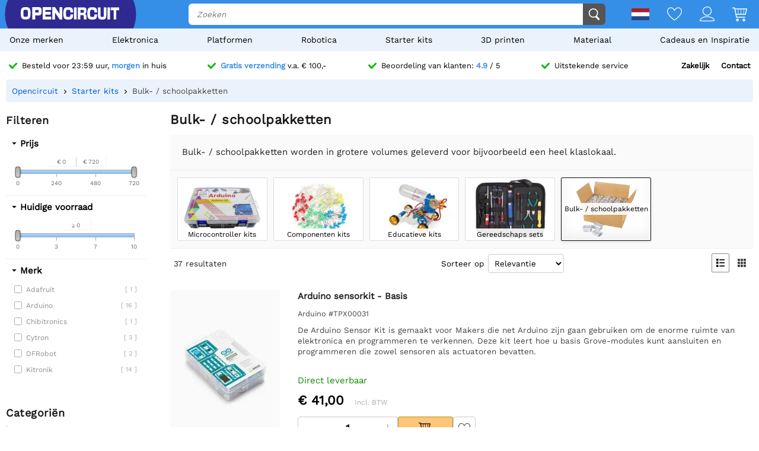

--- FILE ---
content_type: text/html; charset=utf-8
request_url: https://opencircuit.nl/list/bulk-schoolpakketten
body_size: 24879
content:
    <!DOCTYPE HTML><html lang="nl"><head><title>Bulk- / schoolpakketten kopen? - Opencircuit</title><meta charset="utf-8"><meta name="description" content="Bulk- / schoolpakketten worden in grotere volumes geleverd voor bijvoorbeeld een heel klaslokaal."><meta name="robots" content="index, follow"><meta name="PageID" content="2044594"><meta name="google-site-verification" content="E7CZrGOOesKHJwWuEG0K_D3XWacCTn_8WLSBsu8IXLQ" /><link rel="search" type="application/opensearchdescription+xml" href="/opensearch.xml" title="Opencircuit Search" />  <meta name="currency" data-symbol="&#8364;" content="EUR"><link href="https://fonts.gstatic.com" rel="preconnect" crossorigin><link rel="preconnect" href="cdn.bodanius.com">   <link rel="canonical" href="https://opencircuit.nl/list/bulk-schoolpakketten">   <link rel="alternate" href="https://opencircuit.nl/list/bulk-schoolpakketten" hreflang="nl">   <link rel="alternate" href="https://opencircu.it/list/bulk-schoolpakketten" hreflang="it">   <link rel="alternate" href="https://opencircuit.be/list/bulk-schoolpakketten" hreflang="nl-BE">   <link rel="alternate" href="https://opencircuit.dk/list/bulk-schoolpakketten" hreflang="da">   <link rel="alternate" href="https://opencircuit.es/lista/bulk-schoolpakketten" hreflang="es">   <link rel="alternate" href="https://opencircuit.fi/list/bulk-schoolpakketten" hreflang="fi">   <link rel="alternate" href="https://opencircuit.fr/liste/bulk-schoolpakketten" hreflang="fr">   <link rel="alternate" href="https://opencircuit.pt/list/bulk-schoolpakketten" hreflang="pt">   <link rel="alternate" href="https://opencircuit.se/list/bulk-schoolpakketten" hreflang="sv">   <link rel="alternate" href="https://opencircuit.shop/list/bulk-schoolpakketten" hreflang="en">  <link rel="alternate" href="https://opencircuit.shop/list/bulk-schoolpakketten" hreflang="x-default">    <meta property="og:site_name" content="Opencircuit"><meta property="og:description" content="Bulk- / schoolpakketten worden in grotere volumes geleverd voor bijvoorbeeld een heel klaslokaal."><meta property="og:title" content="Bulk- / schoolpakketten kopen? - Opencircuit"><meta property="og:type" content="website"><meta property="og:image" content="https://cdn.bodanius.com/media/1/N69133509_img_x.png"><meta property="og:url" content="/list/bulk-schoolpakketten"><meta name="twitter:card" content="summary_large_image" /><meta name="twitter:site" content="@opencrcuit" /><meta name="twitter:title" content="Bulk- / schoolpakketten kopen? - Opencircuit" /><meta name="twitter:description" content="Bulk- / schoolpakketten worden in grotere volumes geleverd voor bijvoorbeeld een heel klaslokaal." /><meta name="twitter:image" content="https://cdn.bodanius.com/media/1/N69133509_img_x.png" /><link rel="shortcut icon" href="/favicon.ico" type="image/x-icon"><link rel="icon" href="/favicon.ico" type="image/x-icon"><link rel="icon" href="/favicon.svg" type="image/svg+xml"><link rel="icon" type="image/png" href="/favicon-32x32.png" sizes="32x32"><link rel="icon" type="image/png" href="/favicon-16x16.png" sizes="16x16"><meta name="msapplication-TileColor" content="#da532c"><meta name="msapplication-TileImage" content="/mstile-144x144.png"><meta name="viewport" content="width=device-width, initial-scale=1"><meta property="fb:app_id" content="203429443197387"><link rel="stylesheet" type="text/css" href="/style/def/30e108278cb713e3a4fef8efc91fe621.css"><script async src="/script/def/05e2bb82622ce72122676d760202a0ca.js"></script><script type="application/ld+json">{"@context":"http://schema.org","@type":"Store","url":"https://opencircuit.nl","telephone":"","address":{"@type": "PostalAddress","addressCountry": "The Netherlands","addressLocality": "Houten","postalCode": "3991CS","streetAddress": "Kaagschip 14"},"name":"Opencircuit","image":"https://cdn.bodanius.com/media/1/0ca159731_headerlogo.svg","logo":"https://cdn.bodanius.com/media/1/0ca159731_headerlogo.svg","email":"info@opencircuit.nl","sameAs":["https://web.facebook.com/OpencircuitNL", "https://www.instagram.com/opencircuitnl", "https://www.linkedin.com/company/opencircuitnl", "https://www.youtube.com/@OpencircuitNL"],"priceRange":["$"]}</script><script type="application/ld+json">{"@context":"http://schema.org","@type":"Organization","url":"https://opencircuit.nl","logo":"https://cdn.bodanius.com/media/1/0ca159731_headerlogo.svg","potentialAction":[{"@type":"SearchAction","target":"https://opencircuit.nl/zoeken/{search_term_string}","query-input":"required name=search_term_string"}]}</script></head><body data-page="productcategory" itemscope itemtype="http://schema.org/WebSite"><meta itemprop="url" content="https://opencircuit.nl/list/bulk-schoolpakketten"/><meta itemprop="image primaryImageOfPage" content="https://cdn.bodanius.com/media/1/N69133509_img_x.png"><img height="1" width="1" style="display:none" src="https://www.facebook.com/tr?id=667873222452381&ev=PageView&noscript=1"/> <div class="PageMargin"><header class="HeaderDiv"><div class="HeaderContent"><div class="BottomHeader"><a class="HeaderImage" href="/" title="Opencircuit"><span class="big"><svg xmlns="http://www.w3.org/2000/svg" viewBox="0 0 535.4 68.9"><g class="text open" transform="translate(0,-20.8)" fill="#ee1425"><path d="m94.8 20.8h-32v68h15.1v-22.1h18.2c14-0.8 17.3-5.5 17.3-23.1 0-18.2-3.7-22.7-18.6-22.7zm-16.9 14.8h13c6.8 0 7.5 0.8 7.5 8 0 6.6-0.7 7.3-7.5 7.3h-13z"></path><path d="m90.9 35h-13.7v16.6h13.7c7.2 0 8.2-1 8.2-8 0-7.6-1-8.6-8.2-8.6zm0 15.2h-12.3v-14h12.3c6.4 0 6.8 0.6 6.8 7.4 0 6.3-0.4 6.6-6.8 6.6zm0-15.2h-13.7v16.6h13.7c7.2 0 8.2-1 8.2-8 0-7.6-1-8.6-8.2-8.6zm0 15.2h-12.3v-14h12.3c6.4 0 6.8 0.6 6.8 7.4 0 6.3-0.4 6.6-6.8 6.6zm0-15.2h-13.7v16.6h13.7c7.2 0 8.2-1 8.2-8 0-7.6-1-8.6-8.2-8.6zm0 15.2h-12.3v-14h12.3c6.4 0 6.8 0.6 6.8 7.4 0 6.3-0.4 6.6-6.8 6.6zm0-15.2h-13.7v16.6h13.7c7.2 0 8.2-1 8.2-8 0-7.6-1-8.6-8.2-8.6zm0 15.2h-12.3v-14h12.3c6.4 0 6.8 0.6 6.8 7.4 0 6.3-0.4 6.6-6.8 6.6zm4-29.4h-32v68h15v-22.1h18.2c14-0.8 17.3-5.5 17.3-23.1 0-18.2-3.7-22.7-18.6-22.7zm1.2 45h-18.9v22.4h-13.7v-66.8h31.3c14.5 0 18 4.4 18 22 0 17.3-3.3 21.7-16.7 22.6zm-5.2-31h-13.7v16.8h13.7c7.2 0 8.2-1 8.2-8 0-7.6-1-8.6-8.2-8.6zm0 15.4h-12.3v-14h12.3c6.4 0 6.8 0.6 6.8 7.4 0 6.3-0.4 6.6-6.8 6.6zm0-15.2h-13.7v16.6h13.7c7.2 0 8.2-1 8.2-8 0-7.6-1-8.6-8.2-8.6zm0 15.2h-12.3v-14h12.3c6.4 0 6.8 0.6 6.8 7.4 0 6.3-0.4 6.6-6.8 6.6zm0-15.2h-13.7v16.6h13.7c7.2 0 8.2-1 8.2-8 0-7.6-1-8.6-8.2-8.6zm0 15.2h-12.3v-14h12.3c6.4 0 6.8 0.6 6.8 7.4 0 6.3-0.4 6.6-6.8 6.6zm43.3 23v-11.4h28v-14.8h-28v-10.5h30.9v-15.7h-45.8v68h46v-15.5h-31z"></path><path d="m134.2 73.2v-11.4h28v-14.8h-28v-10.5h30.9v-15.7h-45.8v68h46v-15.5h-31zm30.3 15h-44.6v-66.7h44.5v14.3h-30.9v11.8h28v13.6h-28v12.6h31zm46.6-67.4v37.2h-0.5l-24.7-37.2h-14.3v68h15v-37h0.5l24.8 37h14.2v-68z"></path><path d="m211.1 20.8v37.2h-0.5l-24.7-37.2h-14.3v68h15v-37h0.5l24.8 37h14.2v-68zm14.3 67.4h-13.1l-24.8-37h-1.5v37h-13.7v-66.7h13.2l24.5 36.9 0.2 0.2h1.5v-37.1h13.7zm-198.7-67.4c-21.4 0-26.7 6.8-26.7 34 0 27.3 5.3 34 26.7 34 21.3 0 26.6-6.7 26.6-34 0-27.2-5.3-34-26.6-34zm0 53.7c-11 0-12.2-2-12.2-19.7s1.2-19.6 12.2-19.6 12.1 2 12.1 19.6c0 17.8-1.2 19.7-12.1 19.7z"></path></g><path class="text circuit" d="m275.3 65.9h0.1a13.8 14.4 0 0 1-0.1 0zm-5.5-26.1h14.7c0 10.6-1 17.8-4.3 22.2a13.8 14.4 0 0 1-4.9 3.8c-1.4 0.8-2.9 1.4-4.2 1.8h0.3l-2.6 0.5h0.1c-2.6 0.5-4.6 0.5-4.6 0.5-1.8 0.2-4 0.3-6.1 0.3-21.3 0-26.7-6.8-26.7-34.2 0-27.5 5.4-34.2 26.7-34.2 21.2 0 26.4 5.8 26.3 29h-14.7c0.2-13-1-14.5-11.6-14.5-10.8 0-12 2-12 19.7 0 17.8 1.2 19.8 12 19.8 10.6 0 11.8-1.6 11.6-14.7zm28.2-38c-2.7 0-5.5-0.2-8.2 0v66h14v-66.1c-1.8-0.1-4 0.1-5.8 0.2zm90.8 52.6c-10.8 0-12-2-12-19.7s1.2-19.7 12-19.7c10.6 0 11.8 1.4 11.7 14.5h14.7c0-23.1-5.2-29-26.5-29-21.2 0-26.5 6.8-26.5 34.2 0 27.3 5.3 34.2 26.6 34.2s26.5-5.9 26.3-29.1h-14.7c0.2 13.1-1 14.6-11.7 14.6zm63-52.8v39c0 12.5-0.9 13.8-9 13.8s-9-1.4-9-13.8v-39h-14v39c0 22.6 4.6 28.3 23 28.3s23-5.7 23-28.3v-39zm20 0v66.3h14v-66.4h-14zm17.7 0v15.3h16v51h13.9v-51h16v-15.4h-45.9zm-142.5 36.6c7.4-1.2 10.5-6.4 10.5-17.4 0-15.4-3.4-19.2-17.3-19.2h-29.7v66.3h14v-23.4h10.5c7.3 0 8 0.7 8 8v15.4h14.7v-16.4c0-8.5-3.7-12.4-10.6-13.3zm-10.4-7.3h-12v-15h12c6.3 0 7 0.9 7 7.4 0 6.7-0.7 7.6-7 7.6z" fill="#333"></path></svg></span><span class="small"><svg xmlns="http://www.w3.org/2000/svg" viewBox="0 0 109.5 68"><path d="M26.7 0C5.3 0 0 6.8 0 34c0 27.3 5.3 34.1 26.7 34.1 21.3 0 26.6-6.8 26.6-34C53.3 6.8 48 0 26.7 0zm0 53.7c-11 0-12.2-2-12.2-19.7s1.2-19.6 12.2-19.6 12.1 2 12.1 19.6c0 17.8-1.2 19.7-12.1 19.7z" fill="#ee1425"></path><path fill="#333" d="M100.2 64.7h.09-.19zm-5.57-25.73h14.86c0 10.5-1.02 17.5-4.36 21.85-1.34 1.62-3.02 2.91-4.92 3.78-1.49.76-2.97 1.32-4.27 1.7h.28l-2.6.57h.09c-2.69.47-4.64.47-4.64.47-1.86.19-3.99.28-6.22.28-21.45 0-26.93-6.72-26.93-33.67S61.39.39 82.84.39s26.75 5.68 26.65 28.56H94.63c.19-12.86-1.02-14.28-11.79-14.28-10.87 0-12.07 1.89-12.07 19.3 0 17.5 1.21 19.48 12.07 19.48 10.77 0 11.98-1.51 11.79-14.47z"></path></svg></span></a><div class="BottomHeaderCenter"><div class="MenuButton"><span class="fonticon">&#xe96c;</span><span>Menu</span></div><div class="Empty"></div><div class="HeaderSearch"><span><input itemprop="query-input" type="text" name="search_term_string" placeholder="Zoeken" autocomplete="off" data-searchurl="/zoeken/" required></span><button><svg xmlns="http://www.w3.org/2000/svg" viewBox="0 0 1000 1000"><g><path d="M932.8,850l-201-201c56.4-67.6,90.3-154.5,90.3-249.5C822.2,184.2,647.9,10,432.7,10C217.4,10,43.2,184.2,43.2,399.5C43.2,614.7,217.4,789,432.7,789c61.1,0,119-14.1,170.5-39.1c3,4.7,6.6,9.1,10.7,13.2l203,203c32,32,84,32,116,0C964.8,934,964.8,882,932.8,850z M125.2,399.5C125.2,229.7,262.9,92,432.7,92s307.5,137.7,307.5,307.5c0,169.8-137.8,307.5-307.5,307.5C262.9,707,125.2,569.3,125.2,399.5z"></path></g></svg></button></div></div><div class="BottomHeaderRight"><div><span class="flag">  <img data-src="https://cdn.bodanius.com/resources/images/flagsvg/nl.svg" alt="nl" data-hreflang="nl"><span class="drop"><span>     <a href="https://opencircu.it" title="Italiaans" data-hreflang="it"><img data-src="https://cdn.bodanius.com/resources/images/flagsvg/it.svg" alt="it"></a>    <a href="https://opencircuit.be" title="Nederlands" data-hreflang="nl-BE"><img data-src="https://cdn.bodanius.com/resources/images/flagsvg/be.svg" alt="nl-BE"></a>    <a href="https://opencircuit.dk" title="Deens" data-hreflang="da"><img data-src="https://cdn.bodanius.com/resources/images/flagsvg/dk.svg" alt="da"></a>    <a href="https://opencircuit.es" title="Spaans" data-hreflang="es"><img data-src="https://cdn.bodanius.com/resources/images/flagsvg/es.svg" alt="es"></a>    <a href="https://opencircuit.fi" title="Fins" data-hreflang="fi"><img data-src="https://cdn.bodanius.com/resources/images/flagsvg/fi.svg" alt="fi"></a>    <a href="https://opencircuit.fr" title="Frans" data-hreflang="fr"><img data-src="https://cdn.bodanius.com/resources/images/flagsvg/fr.svg" alt="fr"></a>    <a href="https://opencircuit.pt" title="Portugees" data-hreflang="pt"><img data-src="https://cdn.bodanius.com/resources/images/flagsvg/pt.svg" alt="pt"></a>    <a href="https://opencircuit.se" title="Zweeds" data-hreflang="sv"><img data-src="https://cdn.bodanius.com/resources/images/flagsvg/se.svg" alt="sv"></a>    <a href="https://opencircuit.shop" title="Engels" data-hreflang="en"><img data-src="https://cdn.bodanius.com/resources/images/flagsvg/en.svg" alt="en"></a>   </span></span></span><a href="/wishlist" title="Wishlist" class="Link"><svg xmlns="http://www.w3.org/2000/svg" viewBox="0 0 180 160">
  <path fill-rule="evenodd" d="M84.316 21.159C88.03 25.614 90 28.998 90 28.998s1.97-3.384 5.684-7.84C102.843 12.569 116.483 0 135 0c28.125 0 45 25 45 50 0 50-88.875 110-90 110S0 100 0 50C0 24.994 16.875 0 45 0c18.517 0 32.157 12.57 39.316 21.159zM90 46.966l-7.733-13.29-.004-.007-.005-.008v-.001a32.877 32.877 0 00-.543-.863 55.928 55.928 0 00-1.973-2.819 66.754 66.754 0 00-7.798-8.76C65.064 14.771 55.9 9.143 45 9.143 23.269 9.143 9 28.465 9 50c0 9.88 4.463 21.19 12.38 33.191 7.827 11.863 18.44 23.516 29.347 33.882 10.87 10.331 21.808 19.173 30.102 25.431a287.655 287.655 0 009.171 6.66 287.655 287.655 0 009.17-6.66c8.295-6.258 19.233-15.1 30.103-25.431 10.908-10.366 21.52-22.019 29.346-33.882C166.537 71.191 171 59.881 171 50c0-21.53-14.269-40.857-36-40.857-10.901 0-20.065 5.628-26.944 12.076a66.698 66.698 0 00-7.798 8.76 55.755 55.755 0 00-1.972 2.82 32.486 32.486 0 00-.543.862l-.001.001-.005.008-.003.006c0 .001 0 0 0 0L90 46.966z"/>
</svg></a><a href="/inloggen" title="Account overzicht" class="Link"><svg xmlns="http://www.w3.org/2000/svg" viewBox="0 0 160 160">
  <path fill-rule="evenodd" d="M129 49c0 27.062-21.938 49-49 49S31 76.062 31 49 52.938 0 80 0s49 21.938 49 49zm-8 0c0 22.644-18.356 41-41 41S39 71.644 39 49 57.356 8 80 8s41 18.356 41 41zM160 152.298c0 7.704-34.943 7.703-78.375 7.702h-3.25C34.943 160.001 0 160.002 0 152.298 0 125.624 35.818 106 80 106s80 19.624 80 46.298zm-8.363-3.232l.108-.029c-1.294-8.234-7.524-16.33-19.134-22.938C119.587 118.686 101.019 114 80 114s-39.587 4.686-52.61 12.099c-11.611 6.608-17.84 14.704-19.135 22.938l.108.029c3.247.873 8.448 1.556 15.593 2.025 13.854.91 33.01.909 54.652.909h2.784c21.642 0 40.798.001 54.652-.909 7.145-.469 12.346-1.152 15.593-2.025z"/>
</svg></a><a href="/winkelwagen" title="Winkelwagen" class="Link"><svg xmlns="http://www.w3.org/2000/svg" viewBox="0 0 32 32"><path d="M31.914 5.4l-2.914 11.6c0 0.139-0.028 0.27-0.078 0.389-0.102 0.24-0.293 0.432-0.532 0.533-0.12 0.051-0.252 0.078-0.39 0.078h-19l0.8 4h17.2c0.553 0 1 0.447 1 1s-0.447 1-1 1h-18c-0.553 0-1-0.447-1-1l-3.8-19h-3.2c-0.552 0-1-0.448-1-1s0.448-1 1-1h4c0.553 0 1 0.448 1 1l0.2 1h24.8c0.553 0 1 0.448 1 1 0 0.143-0.032 0.277-0.086 0.4zM8.6 16h3.4v-10h-5.4l2 10zM18 6h-5v10h5v-10zM24 6h-5v10h5v-10zM25 6v10h2.253l2.533-10h-4.786zM11 26c1.657 0 3 1.344 3 3s-1.343 3-3 3-3-1.344-3-3 1.343-3 3-3zM11 30c0.553 0 1-0.447 1-1s-0.447-1-1-1-1 0.447-1 1 0.447 1 1 1zM25 26c1.657 0 3 1.344 3 3s-1.343 3-3 3-3-1.344-3-3 1.343-3 3-3zM25 30c0.553 0 1-0.447 1-1s-0.447-1-1-1-1 0.447-1 1 0.447 1 1 1z"></path></svg><span data-shoppingamount class="ShoppingcartAmount hidden"></span></a></div></div></div></div><nav><ul class="Mainlist">   <li data-listid="brand"><a href="/merken" data-ajax="true">Onze merken</a></li>  <li data-listid="cat_1655"><a href="/list/elektronica" data-ajax="true">Elektronica</a></li>  <li data-listid="cat_1986"><a href="/list/platformen" data-ajax="true">Platformen</a></li>  <li data-listid="cat_1706"><a href="/list/robots" data-ajax="true">Robotica</a></li>  <li data-listid="cat_1710"><a href="/list/startpakketten-en-kits" data-ajax="true">Starter kits</a></li>  <li data-listid="cat_1709"><a href="/list/3d-printen" data-ajax="true">3D printen</a></li>  <li data-listid="cat_1652"><a href="/list/materiaal" data-ajax="true">Materiaal</a></li>  <li data-listid="cat_2292"><a href="/list/cadeaus-en-inspiratie" data-ajax="true">Cadeaus en Inspiratie</a></li>  </ul></nav></header>   <div id="MainDiv" class="MainPanel">  <div class="footer_usp header_usp"><div>    <a href="/bestelinformatie"><svg class="icon" aria-hidden="true" width="16" height="16" viewBox="0 0 32 32" focusable="false"><path d="M15.1 26.3a3.2 3.2 0 0 1-4.6 0L1 16.3a3.5 3.5 0 0 1 0-4.7 3.2 3.2 0 0 1 4.6 0l7.3 7.6L26.5 5A3.2 3.2 0 0 1 31 5a3.5 3.5 0 0 1 0 4.7L15 26.3z"></path></svg><span>Besteld voor 23:59 uur, <b>morgen</b> in huis</span></a>   <a href="/bestelinformatie"><svg class="icon" aria-hidden="true" width="16" height="16" viewBox="0 0 32 32" focusable="false"><path d="M15.1 26.3a3.2 3.2 0 0 1-4.6 0L1 16.3a3.5 3.5 0 0 1 0-4.7 3.2 3.2 0 0 1 4.6 0l7.3 7.6L26.5 5A3.2 3.2 0 0 1 31 5a3.5 3.5 0 0 1 0 4.7L15 26.3z"></path></svg><span><b>Gratis verzending</b> v.a. &#8364; 100,-</span></a>    <a href="/beoordelingen"><svg class="icon" aria-hidden="true" width="16" height="16" viewBox="0 0 32 32" focusable="false"><path d="M15.1 26.3a3.2 3.2 0 0 1-4.6 0L1 16.3a3.5 3.5 0 0 1 0-4.7 3.2 3.2 0 0 1 4.6 0l7.3 7.6L26.5 5A3.2 3.2 0 0 1 31 5a3.5 3.5 0 0 1 0 4.7L15 26.3z"></path></svg><span>Beoordeling van klanten: <b>4.9</b> / 5</span></a>  <a href="/contact"><svg class="icon" aria-hidden="true" width="16" height="16" viewBox="0 0 32 32" focusable="false"><path d="M15.1 26.3a3.2 3.2 0 0 1-4.6 0L1 16.3a3.5 3.5 0 0 1 0-4.7 3.2 3.2 0 0 1 4.6 0l7.3 7.6L26.5 5A3.2 3.2 0 0 1 31 5a3.5 3.5 0 0 1 0 4.7L15 26.3z"></path></svg><span>Uitstekende service</span></a><span><a href="/zakelijk">Zakelijk</a><a href="/contact">Contact</a></span></div></div> <div class="ProductBreadcrumb"><span class="Content"><ol itemscope itemtype="http://schema.org/BreadcrumbList"><li itemprop="itemListElement" itemscope itemtype="http://schema.org/ListItem"><a href="/" data-ajax="true" itemscope itemtype="http://schema.org/Thing" itemprop="item" itemid="/"><span itemprop="name">Opencircuit</span></a><meta itemprop="position" content="1"></li>  <li itemprop="itemListElement" itemscope itemtype="http://schema.org/ListItem"><a href="/list/startpakketten-en-kits" data-ajax="true" itemscope itemtype="http://schema.org/Thing" itemprop="item" itemid="/list/startpakketten-en-kits"><span itemprop="name">Starter kits</span></a><meta itemprop="position" content="3"></li>  <li itemprop="itemListElement" itemscope itemtype="http://schema.org/ListItem"><a href="/list/bulk-schoolpakketten" data-ajax="true" itemscope itemtype="http://schema.org/Thing" itemprop="item" itemid="/list/bulk-schoolpakketten"><span itemprop="name">Bulk- / schoolpakketten</span></a><meta itemprop="position" content="2"></li>  </ol></span></div> <div class="Table"> <nav class="LeftMenu account_panel"><div class="GroupsMenu Mobile LinkList"><h2>Account</h2><ul><li data-arrow="true"><a href="/account"><span class="fonticon"></span><span>Account overzicht</span></a></li></ul></div>   <div class="GroupsMenu PropertyMenu"><h2>Filteren</h2>      <div class="Property" data-propertyid="price" data-type="2" data-name="Prijs"><span class="Title">Prijs</span><span class="SliderContainer" data-min="0" data-max="720" data-slidermin="" data-slidermax="" data-unit=""></span></div>      <div class="Property" data-slider="single" data-propertyid="stock" data-type="2" data-name="Huidige voorraad"><span class="Title">Huidige voorraad</span><span class="SliderContainer" data-min="0" data-max="10" data-slidermin="" data-slidermax="" data-unit=""></span></div>    <div class="Property" data-propertyid="brand" data-type="1" data-name="Merk"><span class="Title">Merk</span><span class="Values">    <label data-name="Adafruit"><span class="Check"><input type="checkbox" value="7" ></span><span class="Name">Adafruit <span class="amount">[ 1 ]</span></span></label>     <label data-name="Arduino"><span class="Check"><input type="checkbox" value="10" ></span><span class="Name">Arduino <span class="amount">[ 16 ]</span></span></label>     <label data-name="Chibitronics"><span class="Check"><input type="checkbox" value="77" ></span><span class="Name">Chibitronics <span class="amount">[ 1 ]</span></span></label>     <label data-name="Cytron"><span class="Check"><input type="checkbox" value="46" ></span><span class="Name">Cytron <span class="amount">[ 3 ]</span></span></label>     <label data-name="DFRobot"><span class="Check"><input type="checkbox" value="63" ></span><span class="Name">DFRobot <span class="amount">[ 2 ]</span></span></label>     <label data-name="Kitronik"><span class="Check"><input type="checkbox" value="43" ></span><span class="Name">Kitronik <span class="amount">[ 14 ]</span></span></label>   </span></div>   </div>  <div class="GroupsMenu CategoryList"><h2>Categoriën</h2><ul>       <li><span class="NoSelect" data-ecm="1706">Robotica</span>  </li>        <li><span class="NoSelect" data-ecm="1986">Platformen</span>  </li>          <li><span class="NoSelect" data-ecm="1709">3D printen</span>  </li>        <li><span class="NoSelect" data-ecm="1655">Elektronica</span>  </li>        <li><span class="NoSelect" data-ecm="1710">Starter kits</span>  </li>        <li><span class="NoSelect" data-ecm="1652">Materiaal</span>  </li>        <li><span class="NoSelect" data-ecm="2292">Cadeaus en Inspiratie</span>  </li>    </ul></div> <div class="GroupsMenu"><h2>Bijbestellen</h2><div class="Ad"><a href="/bestelinformatie">Producten toevoegen aan een geplaatste bestelling is heel eenvoudig!<br>Voeg het vergeten item toe aan de winkelwagen en klik op "bijbestellen".</a><br><br><a class="blue" href="/bestelinformatie"><span>Meer informatie</span></a></div></div></nav> <section class="ContentWidgets"><div class="ContentPanel ContentPanelWMenu CategoryPage" data-pagetype="productcategory" data-pagejs="|categorypage|b1437"><h1>Bulk- / schoolpakketten</h1>  <span class="Desc">Bulk- / schoolpakketten worden in grotere volumes geleverd voor bijvoorbeeld een heel klaslokaal.</span>   <div class="RubriekPanel">   <a  title="Microcontroller kits" data-ajax="true" href="/list/microcontroller-kits"><span data-background="https://cdn.bodanius.com/media/1/bc3125254_starter-kits_x.jpg"><span>Microcontroller kits</span></span></a>    <a  title="Componenten kits" data-ajax="true" href="/list/componenten-kits"><span data-background="https://cdn.bodanius.com/media/1/431125248_img_x.jpg"><span>Componenten kits</span></span></a>    <a  title="Educatieve kits" data-ajax="true" href="/list/educatieve-kits"><span data-background="https://cdn.bodanius.com/media/1/375125249_img_x.jpg"><span>Educatieve kits</span></span></a>    <a  title="Gereedschaps sets" data-ajax="true" href="/list/gereedschaps-sets"><span data-background="https://cdn.bodanius.com/media/1/a56125250_img_x.jpg"><span>Gereedschaps sets</span></span></a>    <a  class="Selected" title="Bulk- / schoolpakketten" data-ajax="true" href="/list/bulk-schoolpakketten"><span data-background="https://cdn.bodanius.com/media/1/N69133509_img_x.png"><span>Bulk- / schoolpakketten</span></span></a>   </div>   <div class="RubriekHeader"><span class="Results">  <span class="amount">37</span>&nbsp;<span class="single hidden">resultaat</span><span class="double">resultaten</span>  </span><span class="Sorting"><span>Sorteer op</span><select name="rubrieksort"><option value="5">Relevantie</option><option value="1">Naam</option><option value="4">Beoordeling</option><option value="2">Prijs oplopend</option><option value="3">Prijs aflopend</option></select></span><span class="ListView"><span class="fonticon" data-view="1" title="Lijst weergave"></span><span class="fonticon" data-view="2" title="Tegel weergave"></span></span></div> <div class="Filters hidden"></div><input type="hidden" id="productfilter" value="[array]">  <div class="CategoryData" data-catid="2208">   <ul class="ProductInfoList ProductInfoListBig ListView">    <li itemscope itemtype="http://schema.org/Product" data-price="41" data-name="Arduino sensorkit - Basis" data-rating="" data-propertys="[]"><div class="img"><meta itemprop="image" content="https://cdn.bodanius.com/media/1/8a8149015_tpx00031-01.iso-32076d71-ab93-4b83-adc8_900x600.webp"><a class="Image" data-background="https://cdn.bodanius.com/media/1/8a8149015_tpx00031-01.iso-32076d71-ab93-4b83-adc8_x.webp" href="/product/arduino-sensor-kit-base" data-ajax="true" title="Arduino sensorkit - Basis">          </a>   </div><div class="desc"><meta itemprop="productID" content='58499'/><meta itemprop="url" content='/product/arduino-sensor-kit-base'/><a class="productinfo" href="/product/arduino-sensor-kit-base" data-ajax="true" title="Arduino sensorkit - Basis"><span itemprop="name" class="title">Arduino sensorkit - Basis</span> <span class="brand">Arduino #TPX00031</span>  <span class="description">De Arduino Sensor Kit is gemaakt voor Makers die net Arduino zijn gaan gebruiken om de enorme ruimte van elektronica en programmeren te verkennen. Deze kit leert hoe u basis Grove-modules kunt aansluiten en programmeren die zowel sensoren als actuatoren bevatten.</span></a>  <span class="propertyselect"></span><div class="PriceContainer" itemprop="offers" itemscope itemtype="http://schema.org/Offer">  <span class="Availability green">  <link itemprop="availability" href="http://schema.org/InStock" />Direct leverbaar </span> <div class="Container">    <span class="Price"><meta itemprop="priceCurrency" content="EUR" /><meta itemprop="price" itemprop="priceCurrency" content="41" /><span>&#8364; 41,00</span>   <span class="Vat"> Incl. BTW </span>  </span>  </div></div>  <div class="addshoppingcartrow">  <span class="productamount"><span class="sub"><svg xmlns="http://www.w3.org/2000/svg" viewBox="0 0 160 160">
  <path d="M0 80a4 4 0 014-4h152a4 4 0 010 8H4a4 4 0 01-4-4z"/>
</svg>
</span><span><input id="productamount" type="text" value="1" data-min="1" data-max="9999" /></span><span class="add"><svg xmlns="http://www.w3.org/2000/svg" viewBox="0 0 160 160">
  <path d="M84 4a4 4 0 00-8 0v72H4a4 4 0 000 8h72v72a4 4 0 008 0V84h72a4 4 0 000-8H84V4z"/>
</svg>
</span></span> <button type="button" class="YellowButton" title="Toevoegen aan winkelwagen" data-productid="58499"><svg xmlns="http://www.w3.org/2000/svg" viewBox="0 0 32 32"><path d="M31.914 5.4l-2.914 11.6c0 0.139-0.028 0.27-0.078 0.389-0.102 0.24-0.293 0.432-0.532 0.533-0.12 0.051-0.252 0.078-0.39 0.078h-19l0.8 4h17.2c0.553 0 1 0.447 1 1s-0.447 1-1 1h-18c-0.553 0-1-0.447-1-1l-3.8-19h-3.2c-0.552 0-1-0.448-1-1s0.448-1 1-1h4c0.553 0 1 0.448 1 1l0.2 1h24.8c0.553 0 1 0.448 1 1 0 0.143-0.032 0.277-0.086 0.4zM8.6 16h3.4v-10h-5.4l2 10zM18 6h-5v10h5v-10zM24 6h-5v10h5v-10zM25 6v10h2.253l2.533-10h-4.786zM11 26c1.657 0 3 1.344 3 3s-1.343 3-3 3-3-1.344-3-3 1.343-3 3-3zM11 30c0.553 0 1-0.447 1-1s-0.447-1-1-1-1 0.447-1 1 0.447 1 1 1zM25 26c1.657 0 3 1.344 3 3s-1.343 3-3 3-3-1.344-3-3 1.343-3 3-3zM25 30c0.553 0 1-0.447 1-1s-0.447-1-1-1-1 0.447-1 1 0.447 1 1 1z"></path></svg></button>  <span data-wishlist="58499" data-wishlisted="" class="Wishlist NoSelect"><svg xmlns="http://www.w3.org/2000/svg" viewBox="0 0 180 160">
  <path fill-rule="evenodd" d="M84.316 21.159C88.03 25.614 90 28.998 90 28.998s1.97-3.384 5.684-7.84C102.843 12.569 116.483 0 135 0c28.125 0 45 25 45 50 0 50-88.875 110-90 110S0 100 0 50C0 24.994 16.875 0 45 0c18.517 0 32.157 12.57 39.316 21.159zM90 46.966l-7.733-13.29-.004-.007-.005-.008v-.001a32.877 32.877 0 00-.543-.863 55.928 55.928 0 00-1.973-2.819 66.754 66.754 0 00-7.798-8.76C65.064 14.771 55.9 9.143 45 9.143 23.269 9.143 9 28.465 9 50c0 9.88 4.463 21.19 12.38 33.191 7.827 11.863 18.44 23.516 29.347 33.882 10.87 10.331 21.808 19.173 30.102 25.431a287.655 287.655 0 009.171 6.66 287.655 287.655 0 009.17-6.66c8.295-6.258 19.233-15.1 30.103-25.431 10.908-10.366 21.52-22.019 29.346-33.882C166.537 71.191 171 59.881 171 50c0-21.53-14.269-40.857-36-40.857-10.901 0-20.065 5.628-26.944 12.076a66.698 66.698 0 00-7.798 8.76 55.755 55.755 0 00-1.972 2.82 32.486 32.486 0 00-.543.862l-.001.001-.005.008-.003.006c0 .001 0 0 0 0L90 46.966z"/>
</svg></span>  </div>  </div></li>     <li itemscope itemtype="http://schema.org/Product" data-price="243.55" data-name="DFRobot Gravity : D3 Kit - Een uitgebreide kit voor het onderwijs" data-rating="" data-propertys=""><div class="img"><meta itemprop="image" content="https://cdn.bodanius.com/media/1/Y2W139540_gravity-d3-kit-a-comprehensive-kit-education_900x600.jpg"><a class="Image" data-background="https://cdn.bodanius.com/media/1/Y2W139540_gravity-d3-kit-a-comprehensive-kit-education_x.jpg" href="/product/gravity-d3-kit-uitgebreide-kit-het-onderwijs" data-ajax="true" title="DFRobot Gravity : D3 Kit - Een uitgebreide kit voor het onderwijs">          </a>   </div><div class="desc"><meta itemprop="productID" content='56752'/><meta itemprop="url" content='/product/gravity-d3-kit-uitgebreide-kit-het-onderwijs'/><a class="productinfo" href="/product/gravity-d3-kit-uitgebreide-kit-het-onderwijs" data-ajax="true" title="DFRobot Gravity : D3 Kit - Een uitgebreide kit voor het onderwijs"><span itemprop="name" class="title">DFRobot Gravity : D3 Kit - Een uitgebreide kit voor het onderwijs</span> <span class="brand">DFRobot #KIT0013</span>  <span class="description">Droom, ontwerp, lever; D3-kit is een uitgebreide set voor het onderwijs, voor het verkennen van de wereld van elektronica.</span></a>  <span class="propertyselect"></span><div class="PriceContainer" itemprop="offers" itemscope itemtype="http://schema.org/Offer">  <span class="Availability green">   <link itemprop="availability" href="http://schema.org/InStock"/>Levertijd 5 tot 10 werkdagen  </span> <div class="Container">    <span class="Price"><meta itemprop="priceCurrency" content="EUR" /><meta itemprop="price" itemprop="priceCurrency" content="243.55" /><span>&#8364; 243,55</span>   <span class="Vat"> Incl. BTW </span>  </span>  </div></div>  <div class="addshoppingcartrow">  <span class="productamount"><span class="sub"><svg xmlns="http://www.w3.org/2000/svg" viewBox="0 0 160 160">
  <path d="M0 80a4 4 0 014-4h152a4 4 0 010 8H4a4 4 0 01-4-4z"/>
</svg>
</span><span><input id="productamount" type="text" value="1" data-min="1" data-max="9999" /></span><span class="add"><svg xmlns="http://www.w3.org/2000/svg" viewBox="0 0 160 160">
  <path d="M84 4a4 4 0 00-8 0v72H4a4 4 0 000 8h72v72a4 4 0 008 0V84h72a4 4 0 000-8H84V4z"/>
</svg>
</span></span> <button type="button" class="YellowButton" title="Toevoegen aan winkelwagen" data-productid="56752"><svg xmlns="http://www.w3.org/2000/svg" viewBox="0 0 32 32"><path d="M31.914 5.4l-2.914 11.6c0 0.139-0.028 0.27-0.078 0.389-0.102 0.24-0.293 0.432-0.532 0.533-0.12 0.051-0.252 0.078-0.39 0.078h-19l0.8 4h17.2c0.553 0 1 0.447 1 1s-0.447 1-1 1h-18c-0.553 0-1-0.447-1-1l-3.8-19h-3.2c-0.552 0-1-0.448-1-1s0.448-1 1-1h4c0.553 0 1 0.448 1 1l0.2 1h24.8c0.553 0 1 0.448 1 1 0 0.143-0.032 0.277-0.086 0.4zM8.6 16h3.4v-10h-5.4l2 10zM18 6h-5v10h5v-10zM24 6h-5v10h5v-10zM25 6v10h2.253l2.533-10h-4.786zM11 26c1.657 0 3 1.344 3 3s-1.343 3-3 3-3-1.344-3-3 1.343-3 3-3zM11 30c0.553 0 1-0.447 1-1s-0.447-1-1-1-1 0.447-1 1 0.447 1 1 1zM25 26c1.657 0 3 1.344 3 3s-1.343 3-3 3-3-1.344-3-3 1.343-3 3-3zM25 30c0.553 0 1-0.447 1-1s-0.447-1-1-1-1 0.447-1 1 0.447 1 1 1z"></path></svg></button>  <span data-wishlist="56752" data-wishlisted="" class="Wishlist NoSelect"><svg xmlns="http://www.w3.org/2000/svg" viewBox="0 0 180 160">
  <path fill-rule="evenodd" d="M84.316 21.159C88.03 25.614 90 28.998 90 28.998s1.97-3.384 5.684-7.84C102.843 12.569 116.483 0 135 0c28.125 0 45 25 45 50 0 50-88.875 110-90 110S0 100 0 50C0 24.994 16.875 0 45 0c18.517 0 32.157 12.57 39.316 21.159zM90 46.966l-7.733-13.29-.004-.007-.005-.008v-.001a32.877 32.877 0 00-.543-.863 55.928 55.928 0 00-1.973-2.819 66.754 66.754 0 00-7.798-8.76C65.064 14.771 55.9 9.143 45 9.143 23.269 9.143 9 28.465 9 50c0 9.88 4.463 21.19 12.38 33.191 7.827 11.863 18.44 23.516 29.347 33.882 10.87 10.331 21.808 19.173 30.102 25.431a287.655 287.655 0 009.171 6.66 287.655 287.655 0 009.17-6.66c8.295-6.258 19.233-15.1 30.103-25.431 10.908-10.366 21.52-22.019 29.346-33.882C166.537 71.191 171 59.881 171 50c0-21.53-14.269-40.857-36-40.857-10.901 0-20.065 5.628-26.944 12.076a66.698 66.698 0 00-7.798 8.76 55.755 55.755 0 00-1.972 2.82 32.486 32.486 0 00-.543.862l-.001.001-.005.008-.003.006c0 .001 0 0 0 0L90 46.966z"/>
</svg></span>  </div>  </div></li>     <li itemscope itemtype="http://schema.org/Product" data-price="376" data-name="Kitronik Les in een doos Eenvoudige robotica voor de BBC Micro:bit - 11 stuks" data-rating="" data-propertys="[]"><div class="img"><meta itemprop="image" content="https://cdn.bodanius.com/media/1/GRB142897_kitronik-lesson-in-a-box-simple-robotics-bbc_900x600.jpg"><a class="Image" data-background="https://cdn.bodanius.com/media/1/GRB142897_kitronik-lesson-in-a-box-simple-robotics-bbc_x.jpg" href="/product/kitronik-lesson-in-a-box-simple-robotics-bbc" data-ajax="true" title="Kitronik Les in een doos Eenvoudige robotica voor de BBC Micro:bit - 11 stuks">          </a>   </div><div class="desc"><meta itemprop="productID" content='57603'/><meta itemprop="url" content='/product/kitronik-lesson-in-a-box-simple-robotics-bbc'/><a class="productinfo" href="/product/kitronik-lesson-in-a-box-simple-robotics-bbc" data-ajax="true" title="Kitronik Les in een doos Eenvoudige robotica voor de BBC Micro:bit - 11 stuks"><span itemprop="name" class="title">Kitronik Les in een doos Eenvoudige robotica voor de BBC Micro:bit - 11 stuks</span> <span class="brand">Kitronik #5657</span>  <span class="description">Ontworpen door leraren en getest door leerlingen om u tijd te besparen bij het lesgeven in eenvoudige robotica in groep 3 en 4 (Amerikaans equivalent - groep 6-8/9-10).</span></a>  <span class="propertyselect"></span><div class="PriceContainer" itemprop="offers" itemscope itemtype="http://schema.org/Offer">  <span class="Availability green">   <link itemprop="availability" href="http://schema.org/InStock"/>Levertijd 5 tot 30 werkdagen  </span> <div class="Container">    <span class="Price"><meta itemprop="priceCurrency" content="EUR" /><meta itemprop="price" itemprop="priceCurrency" content="376" /><span>&#8364; 376,00</span>   <span class="Vat"> Incl. BTW </span>  </span>  </div></div>  <div class="addshoppingcartrow">  <span class="productamount"><span class="sub"><svg xmlns="http://www.w3.org/2000/svg" viewBox="0 0 160 160">
  <path d="M0 80a4 4 0 014-4h152a4 4 0 010 8H4a4 4 0 01-4-4z"/>
</svg>
</span><span><input id="productamount" type="text" value="1" data-min="1" data-max="9999" /></span><span class="add"><svg xmlns="http://www.w3.org/2000/svg" viewBox="0 0 160 160">
  <path d="M84 4a4 4 0 00-8 0v72H4a4 4 0 000 8h72v72a4 4 0 008 0V84h72a4 4 0 000-8H84V4z"/>
</svg>
</span></span> <button type="button" class="YellowButton" title="Toevoegen aan winkelwagen" data-productid="57603"><svg xmlns="http://www.w3.org/2000/svg" viewBox="0 0 32 32"><path d="M31.914 5.4l-2.914 11.6c0 0.139-0.028 0.27-0.078 0.389-0.102 0.24-0.293 0.432-0.532 0.533-0.12 0.051-0.252 0.078-0.39 0.078h-19l0.8 4h17.2c0.553 0 1 0.447 1 1s-0.447 1-1 1h-18c-0.553 0-1-0.447-1-1l-3.8-19h-3.2c-0.552 0-1-0.448-1-1s0.448-1 1-1h4c0.553 0 1 0.448 1 1l0.2 1h24.8c0.553 0 1 0.448 1 1 0 0.143-0.032 0.277-0.086 0.4zM8.6 16h3.4v-10h-5.4l2 10zM18 6h-5v10h5v-10zM24 6h-5v10h5v-10zM25 6v10h2.253l2.533-10h-4.786zM11 26c1.657 0 3 1.344 3 3s-1.343 3-3 3-3-1.344-3-3 1.343-3 3-3zM11 30c0.553 0 1-0.447 1-1s-0.447-1-1-1-1 0.447-1 1 0.447 1 1 1zM25 26c1.657 0 3 1.344 3 3s-1.343 3-3 3-3-1.344-3-3 1.343-3 3-3zM25 30c0.553 0 1-0.447 1-1s-0.447-1-1-1-1 0.447-1 1 0.447 1 1 1z"></path></svg></button>  <span data-wishlist="57603" data-wishlisted="" class="Wishlist NoSelect"><svg xmlns="http://www.w3.org/2000/svg" viewBox="0 0 180 160">
  <path fill-rule="evenodd" d="M84.316 21.159C88.03 25.614 90 28.998 90 28.998s1.97-3.384 5.684-7.84C102.843 12.569 116.483 0 135 0c28.125 0 45 25 45 50 0 50-88.875 110-90 110S0 100 0 50C0 24.994 16.875 0 45 0c18.517 0 32.157 12.57 39.316 21.159zM90 46.966l-7.733-13.29-.004-.007-.005-.008v-.001a32.877 32.877 0 00-.543-.863 55.928 55.928 0 00-1.973-2.819 66.754 66.754 0 00-7.798-8.76C65.064 14.771 55.9 9.143 45 9.143 23.269 9.143 9 28.465 9 50c0 9.88 4.463 21.19 12.38 33.191 7.827 11.863 18.44 23.516 29.347 33.882 10.87 10.331 21.808 19.173 30.102 25.431a287.655 287.655 0 009.171 6.66 287.655 287.655 0 009.17-6.66c8.295-6.258 19.233-15.1 30.103-25.431 10.908-10.366 21.52-22.019 29.346-33.882C166.537 71.191 171 59.881 171 50c0-21.53-14.269-40.857-36-40.857-10.901 0-20.065 5.628-26.944 12.076a66.698 66.698 0 00-7.798 8.76 55.755 55.755 0 00-1.972 2.82 32.486 32.486 0 00-.543.862l-.001.001-.005.008-.003.006c0 .001 0 0 0 0L90 46.966z"/>
</svg></span>  </div>  </div></li>     <li itemscope itemtype="http://schema.org/Product" data-price="451.35" data-name="Kitronik - Arcade Class-pakket - 10 stuks" data-rating="" data-propertys=""><div class="img"><meta itemprop="image" content="https://cdn.bodanius.com/media/1/GUR142950_kitronik-arcade-class-pack_900x600.jpg"><a class="Image" data-background="https://cdn.bodanius.com/media/1/GUR142950_kitronik-arcade-class-pack_x.jpg" href="/product/kitronik-arcade-class-pakket" data-ajax="true" title="Kitronik - Arcade Class-pakket - 10 stuks">          </a>   </div><div class="desc"><meta itemprop="productID" content='57616'/><meta itemprop="url" content='/product/kitronik-arcade-class-pakket'/><a class="productinfo" href="/product/kitronik-arcade-class-pakket" data-ajax="true" title="Kitronik - Arcade Class-pakket - 10 stuks"><span itemprop="name" class="title">Kitronik - Arcade Class-pakket - 10 stuks</span> <span class="brand">Kitronik #5318</span>  <span class="description">Ontwikkel je codeervaardigheden met de Kitronik ARCADE, een volledig functionele programmeerbare gamepad voor gebruik met de MakeCode Arcade-blokeditor. Het klaslokaalpakket wordt geleverd met 10 Arcade-gamepads, 10 USB-noodle-kabels, een pakket met 40 batterijen en is verpakt in een herbruikbaar Gr</span></a>  <span class="propertyselect"></span><div class="PriceContainer" itemprop="offers" itemscope itemtype="http://schema.org/Offer">  <span class="Availability green">   <link itemprop="availability" href="http://schema.org/InStock"/>Levertijd 5 tot 30 werkdagen  </span> <div class="Container">    <span class="Price"><meta itemprop="priceCurrency" content="EUR" /><meta itemprop="price" itemprop="priceCurrency" content="451.35" /><span>&#8364; 451,35</span>   <span class="Vat"> Incl. BTW </span>  </span>  </div></div>  <div class="addshoppingcartrow">  <span class="productamount"><span class="sub"><svg xmlns="http://www.w3.org/2000/svg" viewBox="0 0 160 160">
  <path d="M0 80a4 4 0 014-4h152a4 4 0 010 8H4a4 4 0 01-4-4z"/>
</svg>
</span><span><input id="productamount" type="text" value="1" data-min="1" data-max="9999" /></span><span class="add"><svg xmlns="http://www.w3.org/2000/svg" viewBox="0 0 160 160">
  <path d="M84 4a4 4 0 00-8 0v72H4a4 4 0 000 8h72v72a4 4 0 008 0V84h72a4 4 0 000-8H84V4z"/>
</svg>
</span></span> <button type="button" class="YellowButton" title="Toevoegen aan winkelwagen" data-productid="57616"><svg xmlns="http://www.w3.org/2000/svg" viewBox="0 0 32 32"><path d="M31.914 5.4l-2.914 11.6c0 0.139-0.028 0.27-0.078 0.389-0.102 0.24-0.293 0.432-0.532 0.533-0.12 0.051-0.252 0.078-0.39 0.078h-19l0.8 4h17.2c0.553 0 1 0.447 1 1s-0.447 1-1 1h-18c-0.553 0-1-0.447-1-1l-3.8-19h-3.2c-0.552 0-1-0.448-1-1s0.448-1 1-1h4c0.553 0 1 0.448 1 1l0.2 1h24.8c0.553 0 1 0.448 1 1 0 0.143-0.032 0.277-0.086 0.4zM8.6 16h3.4v-10h-5.4l2 10zM18 6h-5v10h5v-10zM24 6h-5v10h5v-10zM25 6v10h2.253l2.533-10h-4.786zM11 26c1.657 0 3 1.344 3 3s-1.343 3-3 3-3-1.344-3-3 1.343-3 3-3zM11 30c0.553 0 1-0.447 1-1s-0.447-1-1-1-1 0.447-1 1 0.447 1 1 1zM25 26c1.657 0 3 1.344 3 3s-1.343 3-3 3-3-1.344-3-3 1.343-3 3-3zM25 30c0.553 0 1-0.447 1-1s-0.447-1-1-1-1 0.447-1 1 0.447 1 1 1z"></path></svg></button>  <span data-wishlist="57616" data-wishlisted="" class="Wishlist NoSelect"><svg xmlns="http://www.w3.org/2000/svg" viewBox="0 0 180 160">
  <path fill-rule="evenodd" d="M84.316 21.159C88.03 25.614 90 28.998 90 28.998s1.97-3.384 5.684-7.84C102.843 12.569 116.483 0 135 0c28.125 0 45 25 45 50 0 50-88.875 110-90 110S0 100 0 50C0 24.994 16.875 0 45 0c18.517 0 32.157 12.57 39.316 21.159zM90 46.966l-7.733-13.29-.004-.007-.005-.008v-.001a32.877 32.877 0 00-.543-.863 55.928 55.928 0 00-1.973-2.819 66.754 66.754 0 00-7.798-8.76C65.064 14.771 55.9 9.143 45 9.143 23.269 9.143 9 28.465 9 50c0 9.88 4.463 21.19 12.38 33.191 7.827 11.863 18.44 23.516 29.347 33.882 10.87 10.331 21.808 19.173 30.102 25.431a287.655 287.655 0 009.171 6.66 287.655 287.655 0 009.17-6.66c8.295-6.258 19.233-15.1 30.103-25.431 10.908-10.366 21.52-22.019 29.346-33.882C166.537 71.191 171 59.881 171 50c0-21.53-14.269-40.857-36-40.857-10.901 0-20.065 5.628-26.944 12.076a66.698 66.698 0 00-7.798 8.76 55.755 55.755 0 00-1.972 2.82 32.486 32.486 0 00-.543.862l-.001.001-.005.008-.003.006c0 .001 0 0 0 0L90 46.966z"/>
</svg></span>  </div>  </div></li>     <li itemscope itemtype="http://schema.org/Product" data-price="264.7" data-name="Kitronik Electro-Fashion, 60 Student Bulk Pack - Normale LED&#039;s" data-rating="" data-propertys=""><div class="img"><meta itemprop="image" content="https://cdn.bodanius.com/media/1/YRG142974_electro-fashion-60-student-bulk-pack-regular_900x600.jpg"><a class="Image" data-background="https://cdn.bodanius.com/media/1/YRG142974_electro-fashion-60-student-bulk-pack-regular_x.jpg" href="/product/electro-fashion-60-student-bulk-pack-normale" data-ajax="true" title="Kitronik Electro-Fashion, 60 Student Bulk Pack - Normale LED&#039;s">          </a>   </div><div class="desc"><meta itemprop="productID" content='57618'/><meta itemprop="url" content='/product/electro-fashion-60-student-bulk-pack-normale'/><a class="productinfo" href="/product/electro-fashion-60-student-bulk-pack-normale" data-ajax="true" title="Kitronik Electro-Fashion, 60 Student Bulk Pack - Normale LED&#039;s"><span itemprop="name" class="title">Kitronik Electro-Fashion, 60 Student Bulk Pack - Normale LED's</span> <span class="brand">Kitronik #2707</span>  <span class="description">Deze fantastische nieuwe 'Electro-Fashion'-reeks van Kitronik is speciaal ontworpen zodat elektronica in textiel kan worden gebruikt. Ze maken het mogelijk om lichteffecten toe te voegen aan textielontwerpen zonder te solderen.</span></a>  <span class="propertyselect"></span><div class="PriceContainer" itemprop="offers" itemscope itemtype="http://schema.org/Offer">  <span class="Availability green">   <link itemprop="availability" href="http://schema.org/InStock"/>Levertijd 5 tot 30 werkdagen  </span> <div class="Container">    <span class="Price"><meta itemprop="priceCurrency" content="EUR" /><meta itemprop="price" itemprop="priceCurrency" content="264.7" /><span>&#8364; 264,70</span>   <span class="Vat"> Incl. BTW </span>  </span>  </div></div>  <div class="addshoppingcartrow">  <span class="productamount"><span class="sub"><svg xmlns="http://www.w3.org/2000/svg" viewBox="0 0 160 160">
  <path d="M0 80a4 4 0 014-4h152a4 4 0 010 8H4a4 4 0 01-4-4z"/>
</svg>
</span><span><input id="productamount" type="text" value="1" data-min="1" data-max="9999" /></span><span class="add"><svg xmlns="http://www.w3.org/2000/svg" viewBox="0 0 160 160">
  <path d="M84 4a4 4 0 00-8 0v72H4a4 4 0 000 8h72v72a4 4 0 008 0V84h72a4 4 0 000-8H84V4z"/>
</svg>
</span></span> <button type="button" class="YellowButton" title="Toevoegen aan winkelwagen" data-productid="57618"><svg xmlns="http://www.w3.org/2000/svg" viewBox="0 0 32 32"><path d="M31.914 5.4l-2.914 11.6c0 0.139-0.028 0.27-0.078 0.389-0.102 0.24-0.293 0.432-0.532 0.533-0.12 0.051-0.252 0.078-0.39 0.078h-19l0.8 4h17.2c0.553 0 1 0.447 1 1s-0.447 1-1 1h-18c-0.553 0-1-0.447-1-1l-3.8-19h-3.2c-0.552 0-1-0.448-1-1s0.448-1 1-1h4c0.553 0 1 0.448 1 1l0.2 1h24.8c0.553 0 1 0.448 1 1 0 0.143-0.032 0.277-0.086 0.4zM8.6 16h3.4v-10h-5.4l2 10zM18 6h-5v10h5v-10zM24 6h-5v10h5v-10zM25 6v10h2.253l2.533-10h-4.786zM11 26c1.657 0 3 1.344 3 3s-1.343 3-3 3-3-1.344-3-3 1.343-3 3-3zM11 30c0.553 0 1-0.447 1-1s-0.447-1-1-1-1 0.447-1 1 0.447 1 1 1zM25 26c1.657 0 3 1.344 3 3s-1.343 3-3 3-3-1.344-3-3 1.343-3 3-3zM25 30c0.553 0 1-0.447 1-1s-0.447-1-1-1-1 0.447-1 1 0.447 1 1 1z"></path></svg></button>  <span data-wishlist="57618" data-wishlisted="" class="Wishlist NoSelect"><svg xmlns="http://www.w3.org/2000/svg" viewBox="0 0 180 160">
  <path fill-rule="evenodd" d="M84.316 21.159C88.03 25.614 90 28.998 90 28.998s1.97-3.384 5.684-7.84C102.843 12.569 116.483 0 135 0c28.125 0 45 25 45 50 0 50-88.875 110-90 110S0 100 0 50C0 24.994 16.875 0 45 0c18.517 0 32.157 12.57 39.316 21.159zM90 46.966l-7.733-13.29-.004-.007-.005-.008v-.001a32.877 32.877 0 00-.543-.863 55.928 55.928 0 00-1.973-2.819 66.754 66.754 0 00-7.798-8.76C65.064 14.771 55.9 9.143 45 9.143 23.269 9.143 9 28.465 9 50c0 9.88 4.463 21.19 12.38 33.191 7.827 11.863 18.44 23.516 29.347 33.882 10.87 10.331 21.808 19.173 30.102 25.431a287.655 287.655 0 009.171 6.66 287.655 287.655 0 009.17-6.66c8.295-6.258 19.233-15.1 30.103-25.431 10.908-10.366 21.52-22.019 29.346-33.882C166.537 71.191 171 59.881 171 50c0-21.53-14.269-40.857-36-40.857-10.901 0-20.065 5.628-26.944 12.076a66.698 66.698 0 00-7.798 8.76 55.755 55.755 0 00-1.972 2.82 32.486 32.486 0 00-.543.862l-.001.001-.005.008-.003.006c0 .001 0 0 0 0L90 46.966z"/>
</svg></span>  </div>  </div></li>     <li itemscope itemtype="http://schema.org/Product" data-price="21.2" data-name="Kitronik Light Up Decoration, set van 10" data-rating="" data-propertys=""><div class="img"><meta itemprop="image" content="https://cdn.bodanius.com/media/1/1OC142994_kitronik-light-up-decoration-pack-of-10_900x600.jpg"><a class="Image" data-background="https://cdn.bodanius.com/media/1/1OC142994_kitronik-light-up-decoration-pack-of-10_x.jpg" href="/product/kitronik-light-up-decoration-set-van-10" data-ajax="true" title="Kitronik Light Up Decoration, set van 10">          </a>   </div><div class="desc"><meta itemprop="productID" content='57624'/><meta itemprop="url" content='/product/kitronik-light-up-decoration-set-van-10'/><a class="productinfo" href="/product/kitronik-light-up-decoration-set-van-10" data-ajax="true" title="Kitronik Light Up Decoration, set van 10"><span itemprop="name" class="title">Kitronik Light Up Decoration, set van 10</span> <span class="brand">Kitronik #2133</span>  <span class="description">De decoratie die links wordt getoond, is gemaakt door lasergesneden plexiglas in lagen aan te brengen. Het middenstuk maakt gebruik van helder perspex dat van onderaf wordt verlicht door de van kleur veranderende LED. Als de LED van kleur verandert, is dit te zien aan de randen van het plastic.</span></a>  <span class="propertyselect"></span><div class="PriceContainer" itemprop="offers" itemscope itemtype="http://schema.org/Offer">  <span class="Availability green">   <link itemprop="availability" href="http://schema.org/InStock"/>Levertijd 5 tot 30 werkdagen  </span> <div class="Container">    <span class="Price"><meta itemprop="priceCurrency" content="EUR" /><meta itemprop="price" itemprop="priceCurrency" content="21.2" /><span>&#8364; 21,20</span>   <span class="Vat"> Incl. BTW </span>  </span>  </div></div>  <div class="addshoppingcartrow">  <span class="productamount"><span class="sub"><svg xmlns="http://www.w3.org/2000/svg" viewBox="0 0 160 160">
  <path d="M0 80a4 4 0 014-4h152a4 4 0 010 8H4a4 4 0 01-4-4z"/>
</svg>
</span><span><input id="productamount" type="text" value="1" data-min="1" data-max="9999" /></span><span class="add"><svg xmlns="http://www.w3.org/2000/svg" viewBox="0 0 160 160">
  <path d="M84 4a4 4 0 00-8 0v72H4a4 4 0 000 8h72v72a4 4 0 008 0V84h72a4 4 0 000-8H84V4z"/>
</svg>
</span></span> <button type="button" class="YellowButton" title="Toevoegen aan winkelwagen" data-productid="57624"><svg xmlns="http://www.w3.org/2000/svg" viewBox="0 0 32 32"><path d="M31.914 5.4l-2.914 11.6c0 0.139-0.028 0.27-0.078 0.389-0.102 0.24-0.293 0.432-0.532 0.533-0.12 0.051-0.252 0.078-0.39 0.078h-19l0.8 4h17.2c0.553 0 1 0.447 1 1s-0.447 1-1 1h-18c-0.553 0-1-0.447-1-1l-3.8-19h-3.2c-0.552 0-1-0.448-1-1s0.448-1 1-1h4c0.553 0 1 0.448 1 1l0.2 1h24.8c0.553 0 1 0.448 1 1 0 0.143-0.032 0.277-0.086 0.4zM8.6 16h3.4v-10h-5.4l2 10zM18 6h-5v10h5v-10zM24 6h-5v10h5v-10zM25 6v10h2.253l2.533-10h-4.786zM11 26c1.657 0 3 1.344 3 3s-1.343 3-3 3-3-1.344-3-3 1.343-3 3-3zM11 30c0.553 0 1-0.447 1-1s-0.447-1-1-1-1 0.447-1 1 0.447 1 1 1zM25 26c1.657 0 3 1.344 3 3s-1.343 3-3 3-3-1.344-3-3 1.343-3 3-3zM25 30c0.553 0 1-0.447 1-1s-0.447-1-1-1-1 0.447-1 1 0.447 1 1 1z"></path></svg></button>  <span data-wishlist="57624" data-wishlisted="" class="Wishlist NoSelect"><svg xmlns="http://www.w3.org/2000/svg" viewBox="0 0 180 160">
  <path fill-rule="evenodd" d="M84.316 21.159C88.03 25.614 90 28.998 90 28.998s1.97-3.384 5.684-7.84C102.843 12.569 116.483 0 135 0c28.125 0 45 25 45 50 0 50-88.875 110-90 110S0 100 0 50C0 24.994 16.875 0 45 0c18.517 0 32.157 12.57 39.316 21.159zM90 46.966l-7.733-13.29-.004-.007-.005-.008v-.001a32.877 32.877 0 00-.543-.863 55.928 55.928 0 00-1.973-2.819 66.754 66.754 0 00-7.798-8.76C65.064 14.771 55.9 9.143 45 9.143 23.269 9.143 9 28.465 9 50c0 9.88 4.463 21.19 12.38 33.191 7.827 11.863 18.44 23.516 29.347 33.882 10.87 10.331 21.808 19.173 30.102 25.431a287.655 287.655 0 009.171 6.66 287.655 287.655 0 009.17-6.66c8.295-6.258 19.233-15.1 30.103-25.431 10.908-10.366 21.52-22.019 29.346-33.882C166.537 71.191 171 59.881 171 50c0-21.53-14.269-40.857-36-40.857-10.901 0-20.065 5.628-26.944 12.076a66.698 66.698 0 00-7.798 8.76 55.755 55.755 0 00-1.972 2.82 32.486 32.486 0 00-.543.862l-.001.001-.005.008-.003.006c0 .001 0 0 0 0L90 46.966z"/>
</svg></span>  </div>  </div></li>     <li itemscope itemtype="http://schema.org/Product" data-price="97.45" data-name="Kitronik Soldeerloze kleurveranderende sfeerlichtset - 60 st" data-rating="" data-propertys=""><div class="img"><meta itemprop="image" content="https://cdn.bodanius.com/media/1/4CT143024_kitronik-solderless-colour-changing-mood-light_900x600.jpg"><a class="Image" data-background="https://cdn.bodanius.com/media/1/4CT143024_kitronik-solderless-colour-changing-mood-light_x.jpg" href="/product/kitronik-soldeerloze-kleurveranderende" data-ajax="true" title="Kitronik Soldeerloze kleurveranderende sfeerlichtset - 60 st">          </a>   </div><div class="desc"><meta itemprop="productID" content='57632'/><meta itemprop="url" content='/product/kitronik-soldeerloze-kleurveranderende'/><a class="productinfo" href="/product/kitronik-soldeerloze-kleurveranderende" data-ajax="true" title="Kitronik Soldeerloze kleurveranderende sfeerlichtset - 60 st"><span itemprop="name" class="title">Kitronik Soldeerloze kleurveranderende sfeerlichtset - 60 st</span> <span class="brand">Kitronik #2172</span>  <span class="description">Deze eenvoudige maar effectieve van kleur veranderende sfeerlichtset 60 studentenpakket vereist geen solderen, waardoor het een ideaal project is voor de jongere studenten. Het is een eenvoudige set voor elke leerling, bestaande uit een stroombron, schakelaar en LED.</span></a>  <span class="propertyselect"></span><div class="PriceContainer" itemprop="offers" itemscope itemtype="http://schema.org/Offer">  <span class="Availability green">   <link itemprop="availability" href="http://schema.org/InStock"/>Levertijd 5 tot 30 werkdagen  </span> <div class="Container">    <span class="Price"><meta itemprop="priceCurrency" content="EUR" /><meta itemprop="price" itemprop="priceCurrency" content="97.45" /><span>&#8364; 97,45</span>   <span class="Vat"> Incl. BTW </span>  </span>  </div></div>  <div class="addshoppingcartrow">  <span class="productamount"><span class="sub"><svg xmlns="http://www.w3.org/2000/svg" viewBox="0 0 160 160">
  <path d="M0 80a4 4 0 014-4h152a4 4 0 010 8H4a4 4 0 01-4-4z"/>
</svg>
</span><span><input id="productamount" type="text" value="1" data-min="1" data-max="9999" /></span><span class="add"><svg xmlns="http://www.w3.org/2000/svg" viewBox="0 0 160 160">
  <path d="M84 4a4 4 0 00-8 0v72H4a4 4 0 000 8h72v72a4 4 0 008 0V84h72a4 4 0 000-8H84V4z"/>
</svg>
</span></span> <button type="button" class="YellowButton" title="Toevoegen aan winkelwagen" data-productid="57632"><svg xmlns="http://www.w3.org/2000/svg" viewBox="0 0 32 32"><path d="M31.914 5.4l-2.914 11.6c0 0.139-0.028 0.27-0.078 0.389-0.102 0.24-0.293 0.432-0.532 0.533-0.12 0.051-0.252 0.078-0.39 0.078h-19l0.8 4h17.2c0.553 0 1 0.447 1 1s-0.447 1-1 1h-18c-0.553 0-1-0.447-1-1l-3.8-19h-3.2c-0.552 0-1-0.448-1-1s0.448-1 1-1h4c0.553 0 1 0.448 1 1l0.2 1h24.8c0.553 0 1 0.448 1 1 0 0.143-0.032 0.277-0.086 0.4zM8.6 16h3.4v-10h-5.4l2 10zM18 6h-5v10h5v-10zM24 6h-5v10h5v-10zM25 6v10h2.253l2.533-10h-4.786zM11 26c1.657 0 3 1.344 3 3s-1.343 3-3 3-3-1.344-3-3 1.343-3 3-3zM11 30c0.553 0 1-0.447 1-1s-0.447-1-1-1-1 0.447-1 1 0.447 1 1 1zM25 26c1.657 0 3 1.344 3 3s-1.343 3-3 3-3-1.344-3-3 1.343-3 3-3zM25 30c0.553 0 1-0.447 1-1s-0.447-1-1-1-1 0.447-1 1 0.447 1 1 1z"></path></svg></button>  <span data-wishlist="57632" data-wishlisted="" class="Wishlist NoSelect"><svg xmlns="http://www.w3.org/2000/svg" viewBox="0 0 180 160">
  <path fill-rule="evenodd" d="M84.316 21.159C88.03 25.614 90 28.998 90 28.998s1.97-3.384 5.684-7.84C102.843 12.569 116.483 0 135 0c28.125 0 45 25 45 50 0 50-88.875 110-90 110S0 100 0 50C0 24.994 16.875 0 45 0c18.517 0 32.157 12.57 39.316 21.159zM90 46.966l-7.733-13.29-.004-.007-.005-.008v-.001a32.877 32.877 0 00-.543-.863 55.928 55.928 0 00-1.973-2.819 66.754 66.754 0 00-7.798-8.76C65.064 14.771 55.9 9.143 45 9.143 23.269 9.143 9 28.465 9 50c0 9.88 4.463 21.19 12.38 33.191 7.827 11.863 18.44 23.516 29.347 33.882 10.87 10.331 21.808 19.173 30.102 25.431a287.655 287.655 0 009.171 6.66 287.655 287.655 0 009.17-6.66c8.295-6.258 19.233-15.1 30.103-25.431 10.908-10.366 21.52-22.019 29.346-33.882C166.537 71.191 171 59.881 171 50c0-21.53-14.269-40.857-36-40.857-10.901 0-20.065 5.628-26.944 12.076a66.698 66.698 0 00-7.798 8.76 55.755 55.755 0 00-1.972 2.82 32.486 32.486 0 00-.543.862l-.001.001-.005.008-.003.006c0 .001 0 0 0 0L90 46.966z"/>
</svg></span>  </div>  </div></li>     <li itemscope itemtype="http://schema.org/Product" data-price="232.95" data-name="Kitronik Electro-Fashion, 60 studenten bulkverpakking - platte leds - 60 stuks" data-rating="" data-propertys="{&quot;20143&quot;:1344,&quot;20245&quot;:2818,&quot;20397&quot;:1109,&quot;20467&quot;:1268,&quot;20495&quot;:2820,&quot;20558&quot;:[&quot;60.000000000000&quot;,null],&quot;20559&quot;:2821}"><div class="img"><meta itemprop="image" content="https://cdn.bodanius.com/media/1/EWB143032_electro-fashion-60-student-bulk-pack-flat-leds_900x600.jpg"><a class="Image" data-background="https://cdn.bodanius.com/media/1/EWB143032_electro-fashion-60-student-bulk-pack-flat-leds_x.jpg" href="/product/electro-fashion-60-studenten-bulkverpakking" data-ajax="true" title="Kitronik Electro-Fashion, 60 studenten bulkverpakking - platte leds - 60 stuks">          </a>   </div><div class="desc"><meta itemprop="productID" content='57635'/><meta itemprop="url" content='/product/electro-fashion-60-studenten-bulkverpakking'/><a class="productinfo" href="/product/electro-fashion-60-studenten-bulkverpakking" data-ajax="true" title="Kitronik Electro-Fashion, 60 studenten bulkverpakking - platte leds - 60 stuks"><span itemprop="name" class="title">Kitronik Electro-Fashion, 60 studenten bulkverpakking - platte leds - 60 stuks</span> <span class="brand">Kitronik #2764</span>  <span class="description">Deze fantastische nieuwe toevoeging aan het 'Electro-Fashion'-assortiment van Kitronik is speciaal ontworpen zodat elektronica in textiel kan worden gebruikt. Ze maken het mogelijk om lichteffecten toe te voegen aan textielontwerpen zonder solderen.</span></a>  <span class="propertyselect"></span><div class="PriceContainer" itemprop="offers" itemscope itemtype="http://schema.org/Offer">  <span class="Availability green">   <link itemprop="availability" href="http://schema.org/InStock"/>Levertijd 5 tot 30 werkdagen  </span> <div class="Container">    <span class="Price"><meta itemprop="priceCurrency" content="EUR" /><meta itemprop="price" itemprop="priceCurrency" content="232.95" /><span>&#8364; 232,95</span>   <span class="Vat"> Incl. BTW </span>  </span>  </div></div>  <div class="addshoppingcartrow">  <span class="productamount"><span class="sub"><svg xmlns="http://www.w3.org/2000/svg" viewBox="0 0 160 160">
  <path d="M0 80a4 4 0 014-4h152a4 4 0 010 8H4a4 4 0 01-4-4z"/>
</svg>
</span><span><input id="productamount" type="text" value="1" data-min="1" data-max="9999" /></span><span class="add"><svg xmlns="http://www.w3.org/2000/svg" viewBox="0 0 160 160">
  <path d="M84 4a4 4 0 00-8 0v72H4a4 4 0 000 8h72v72a4 4 0 008 0V84h72a4 4 0 000-8H84V4z"/>
</svg>
</span></span> <button type="button" class="YellowButton" title="Toevoegen aan winkelwagen" data-productid="57635"><svg xmlns="http://www.w3.org/2000/svg" viewBox="0 0 32 32"><path d="M31.914 5.4l-2.914 11.6c0 0.139-0.028 0.27-0.078 0.389-0.102 0.24-0.293 0.432-0.532 0.533-0.12 0.051-0.252 0.078-0.39 0.078h-19l0.8 4h17.2c0.553 0 1 0.447 1 1s-0.447 1-1 1h-18c-0.553 0-1-0.447-1-1l-3.8-19h-3.2c-0.552 0-1-0.448-1-1s0.448-1 1-1h4c0.553 0 1 0.448 1 1l0.2 1h24.8c0.553 0 1 0.448 1 1 0 0.143-0.032 0.277-0.086 0.4zM8.6 16h3.4v-10h-5.4l2 10zM18 6h-5v10h5v-10zM24 6h-5v10h5v-10zM25 6v10h2.253l2.533-10h-4.786zM11 26c1.657 0 3 1.344 3 3s-1.343 3-3 3-3-1.344-3-3 1.343-3 3-3zM11 30c0.553 0 1-0.447 1-1s-0.447-1-1-1-1 0.447-1 1 0.447 1 1 1zM25 26c1.657 0 3 1.344 3 3s-1.343 3-3 3-3-1.344-3-3 1.343-3 3-3zM25 30c0.553 0 1-0.447 1-1s-0.447-1-1-1-1 0.447-1 1 0.447 1 1 1z"></path></svg></button>  <span data-wishlist="57635" data-wishlisted="" class="Wishlist NoSelect"><svg xmlns="http://www.w3.org/2000/svg" viewBox="0 0 180 160">
  <path fill-rule="evenodd" d="M84.316 21.159C88.03 25.614 90 28.998 90 28.998s1.97-3.384 5.684-7.84C102.843 12.569 116.483 0 135 0c28.125 0 45 25 45 50 0 50-88.875 110-90 110S0 100 0 50C0 24.994 16.875 0 45 0c18.517 0 32.157 12.57 39.316 21.159zM90 46.966l-7.733-13.29-.004-.007-.005-.008v-.001a32.877 32.877 0 00-.543-.863 55.928 55.928 0 00-1.973-2.819 66.754 66.754 0 00-7.798-8.76C65.064 14.771 55.9 9.143 45 9.143 23.269 9.143 9 28.465 9 50c0 9.88 4.463 21.19 12.38 33.191 7.827 11.863 18.44 23.516 29.347 33.882 10.87 10.331 21.808 19.173 30.102 25.431a287.655 287.655 0 009.171 6.66 287.655 287.655 0 009.17-6.66c8.295-6.258 19.233-15.1 30.103-25.431 10.908-10.366 21.52-22.019 29.346-33.882C166.537 71.191 171 59.881 171 50c0-21.53-14.269-40.857-36-40.857-10.901 0-20.065 5.628-26.944 12.076a66.698 66.698 0 00-7.798 8.76 55.755 55.755 0 00-1.972 2.82 32.486 32.486 0 00-.543.862l-.001.001-.005.008-.003.006c0 .001 0 0 0 0L90 46.966z"/>
</svg></span>  </div>  </div></li>     <li itemscope itemtype="http://schema.org/Product" data-price="15.9" data-name="Kitronik Simple Robotics kartonnen chassis - 25 stuks" data-rating="" data-propertys=""><div class="img"><meta itemprop="image" content="https://cdn.bodanius.com/media/1/ONQ143038_kitronik-simple-robotics-cardboard-chassis-25_900x600.jpg"><a class="Image" data-background="https://cdn.bodanius.com/media/1/ONQ143038_kitronik-simple-robotics-cardboard-chassis-25_x.jpg" href="/product/kitronik-simple-robotics-kartonnen-chassis-25" data-ajax="true" title="Kitronik Simple Robotics kartonnen chassis - 25 stuks">          </a>   </div><div class="desc"><meta itemprop="productID" content='57637'/><meta itemprop="url" content='/product/kitronik-simple-robotics-kartonnen-chassis-25'/><a class="productinfo" href="/product/kitronik-simple-robotics-kartonnen-chassis-25" data-ajax="true" title="Kitronik Simple Robotics kartonnen chassis - 25 stuks"><span itemprop="name" class="title">Kitronik Simple Robotics kartonnen chassis - 25 stuks</span> <span class="brand">Kitronik #2063</span>  <span class="description">Deze voorgesneden kartonnen chassisstukken zijn vervangingen voor de Lesson in a Box Simple Robotics-kits. Ze worden geleverd in een verpakking van 25 stuks.</span></a>  <span class="propertyselect"></span><div class="PriceContainer" itemprop="offers" itemscope itemtype="http://schema.org/Offer">  <span class="Availability green">   <link itemprop="availability" href="http://schema.org/InStock"/>Levertijd 5 tot 30 werkdagen  </span> <div class="Container">    <span class="Price"><meta itemprop="priceCurrency" content="EUR" /><meta itemprop="price" itemprop="priceCurrency" content="15.9" /><span>&#8364; 15,90</span>   <span class="Vat"> Incl. BTW </span>  </span>  </div></div>  <div class="addshoppingcartrow">  <span class="productamount"><span class="sub"><svg xmlns="http://www.w3.org/2000/svg" viewBox="0 0 160 160">
  <path d="M0 80a4 4 0 014-4h152a4 4 0 010 8H4a4 4 0 01-4-4z"/>
</svg>
</span><span><input id="productamount" type="text" value="1" data-min="1" data-max="9999" /></span><span class="add"><svg xmlns="http://www.w3.org/2000/svg" viewBox="0 0 160 160">
  <path d="M84 4a4 4 0 00-8 0v72H4a4 4 0 000 8h72v72a4 4 0 008 0V84h72a4 4 0 000-8H84V4z"/>
</svg>
</span></span> <button type="button" class="YellowButton" title="Toevoegen aan winkelwagen" data-productid="57637"><svg xmlns="http://www.w3.org/2000/svg" viewBox="0 0 32 32"><path d="M31.914 5.4l-2.914 11.6c0 0.139-0.028 0.27-0.078 0.389-0.102 0.24-0.293 0.432-0.532 0.533-0.12 0.051-0.252 0.078-0.39 0.078h-19l0.8 4h17.2c0.553 0 1 0.447 1 1s-0.447 1-1 1h-18c-0.553 0-1-0.447-1-1l-3.8-19h-3.2c-0.552 0-1-0.448-1-1s0.448-1 1-1h4c0.553 0 1 0.448 1 1l0.2 1h24.8c0.553 0 1 0.448 1 1 0 0.143-0.032 0.277-0.086 0.4zM8.6 16h3.4v-10h-5.4l2 10zM18 6h-5v10h5v-10zM24 6h-5v10h5v-10zM25 6v10h2.253l2.533-10h-4.786zM11 26c1.657 0 3 1.344 3 3s-1.343 3-3 3-3-1.344-3-3 1.343-3 3-3zM11 30c0.553 0 1-0.447 1-1s-0.447-1-1-1-1 0.447-1 1 0.447 1 1 1zM25 26c1.657 0 3 1.344 3 3s-1.343 3-3 3-3-1.344-3-3 1.343-3 3-3zM25 30c0.553 0 1-0.447 1-1s-0.447-1-1-1-1 0.447-1 1 0.447 1 1 1z"></path></svg></button>  <span data-wishlist="57637" data-wishlisted="" class="Wishlist NoSelect"><svg xmlns="http://www.w3.org/2000/svg" viewBox="0 0 180 160">
  <path fill-rule="evenodd" d="M84.316 21.159C88.03 25.614 90 28.998 90 28.998s1.97-3.384 5.684-7.84C102.843 12.569 116.483 0 135 0c28.125 0 45 25 45 50 0 50-88.875 110-90 110S0 100 0 50C0 24.994 16.875 0 45 0c18.517 0 32.157 12.57 39.316 21.159zM90 46.966l-7.733-13.29-.004-.007-.005-.008v-.001a32.877 32.877 0 00-.543-.863 55.928 55.928 0 00-1.973-2.819 66.754 66.754 0 00-7.798-8.76C65.064 14.771 55.9 9.143 45 9.143 23.269 9.143 9 28.465 9 50c0 9.88 4.463 21.19 12.38 33.191 7.827 11.863 18.44 23.516 29.347 33.882 10.87 10.331 21.808 19.173 30.102 25.431a287.655 287.655 0 009.171 6.66 287.655 287.655 0 009.17-6.66c8.295-6.258 19.233-15.1 30.103-25.431 10.908-10.366 21.52-22.019 29.346-33.882C166.537 71.191 171 59.881 171 50c0-21.53-14.269-40.857-36-40.857-10.901 0-20.065 5.628-26.944 12.076a66.698 66.698 0 00-7.798 8.76 55.755 55.755 0 00-1.972 2.82 32.486 32.486 0 00-.543.862l-.001.001-.005.008-.003.006c0 .001 0 0 0 0L90 46.966z"/>
</svg></span>  </div>  </div></li>     <li itemscope itemtype="http://schema.org/Product" data-price="443.4" data-name="Kitronik Lesson in a Box Visual Computing Pack voor micro: bit" data-rating="" data-propertys=""><div class="img"><meta itemprop="image" content="https://cdn.bodanius.com/media/1/T5N143073_kitronik-lesson-in-a-box-visual-computing-pack_900x600.jpg"><a class="Image" data-background="https://cdn.bodanius.com/media/1/T5N143073_kitronik-lesson-in-a-box-visual-computing-pack_x.jpg" href="/product/kitronik-lesson-in-a-box-visual-computing-pack" data-ajax="true" title="Kitronik Lesson in a Box Visual Computing Pack voor micro: bit">          </a>   </div><div class="desc"><meta itemprop="productID" content='57645'/><meta itemprop="url" content='/product/kitronik-lesson-in-a-box-visual-computing-pack'/><a class="productinfo" href="/product/kitronik-lesson-in-a-box-visual-computing-pack" data-ajax="true" title="Kitronik Lesson in a Box Visual Computing Pack voor micro: bit"><span itemprop="name" class="title">Kitronik Lesson in a Box Visual Computing Pack voor micro: bit</span> <span class="brand">Kitronik #5667</span>  <span class="description">Ontworpen door de docent en getest door leerlingen om u tijd te besparen bij het lesgeven in Visual Computing op KS3 / KS4 (equivalent in de VS - Grades 6-8 / 9-10).</span></a>  <span class="propertyselect"></span><div class="PriceContainer" itemprop="offers" itemscope itemtype="http://schema.org/Offer">  <span class="Availability green">   <link itemprop="availability" href="http://schema.org/InStock"/>Levertijd 5 tot 30 werkdagen  </span> <div class="Container">    <span class="Price"><meta itemprop="priceCurrency" content="EUR" /><meta itemprop="price" itemprop="priceCurrency" content="443.4" /><span>&#8364; 443,40</span>   <span class="Vat"> Incl. BTW </span>  </span>  </div></div>  <div class="addshoppingcartrow">  <span class="productamount"><span class="sub"><svg xmlns="http://www.w3.org/2000/svg" viewBox="0 0 160 160">
  <path d="M0 80a4 4 0 014-4h152a4 4 0 010 8H4a4 4 0 01-4-4z"/>
</svg>
</span><span><input id="productamount" type="text" value="1" data-min="1" data-max="9999" /></span><span class="add"><svg xmlns="http://www.w3.org/2000/svg" viewBox="0 0 160 160">
  <path d="M84 4a4 4 0 00-8 0v72H4a4 4 0 000 8h72v72a4 4 0 008 0V84h72a4 4 0 000-8H84V4z"/>
</svg>
</span></span> <button type="button" class="YellowButton" title="Toevoegen aan winkelwagen" data-productid="57645"><svg xmlns="http://www.w3.org/2000/svg" viewBox="0 0 32 32"><path d="M31.914 5.4l-2.914 11.6c0 0.139-0.028 0.27-0.078 0.389-0.102 0.24-0.293 0.432-0.532 0.533-0.12 0.051-0.252 0.078-0.39 0.078h-19l0.8 4h17.2c0.553 0 1 0.447 1 1s-0.447 1-1 1h-18c-0.553 0-1-0.447-1-1l-3.8-19h-3.2c-0.552 0-1-0.448-1-1s0.448-1 1-1h4c0.553 0 1 0.448 1 1l0.2 1h24.8c0.553 0 1 0.448 1 1 0 0.143-0.032 0.277-0.086 0.4zM8.6 16h3.4v-10h-5.4l2 10zM18 6h-5v10h5v-10zM24 6h-5v10h5v-10zM25 6v10h2.253l2.533-10h-4.786zM11 26c1.657 0 3 1.344 3 3s-1.343 3-3 3-3-1.344-3-3 1.343-3 3-3zM11 30c0.553 0 1-0.447 1-1s-0.447-1-1-1-1 0.447-1 1 0.447 1 1 1zM25 26c1.657 0 3 1.344 3 3s-1.343 3-3 3-3-1.344-3-3 1.343-3 3-3zM25 30c0.553 0 1-0.447 1-1s-0.447-1-1-1-1 0.447-1 1 0.447 1 1 1z"></path></svg></button>  <span data-wishlist="57645" data-wishlisted="" class="Wishlist NoSelect"><svg xmlns="http://www.w3.org/2000/svg" viewBox="0 0 180 160">
  <path fill-rule="evenodd" d="M84.316 21.159C88.03 25.614 90 28.998 90 28.998s1.97-3.384 5.684-7.84C102.843 12.569 116.483 0 135 0c28.125 0 45 25 45 50 0 50-88.875 110-90 110S0 100 0 50C0 24.994 16.875 0 45 0c18.517 0 32.157 12.57 39.316 21.159zM90 46.966l-7.733-13.29-.004-.007-.005-.008v-.001a32.877 32.877 0 00-.543-.863 55.928 55.928 0 00-1.973-2.819 66.754 66.754 0 00-7.798-8.76C65.064 14.771 55.9 9.143 45 9.143 23.269 9.143 9 28.465 9 50c0 9.88 4.463 21.19 12.38 33.191 7.827 11.863 18.44 23.516 29.347 33.882 10.87 10.331 21.808 19.173 30.102 25.431a287.655 287.655 0 009.171 6.66 287.655 287.655 0 009.17-6.66c8.295-6.258 19.233-15.1 30.103-25.431 10.908-10.366 21.52-22.019 29.346-33.882C166.537 71.191 171 59.881 171 50c0-21.53-14.269-40.857-36-40.857-10.901 0-20.065 5.628-26.944 12.076a66.698 66.698 0 00-7.798 8.76 55.755 55.755 0 00-1.972 2.82 32.486 32.486 0 00-.543.862l-.001.001-.005.008-.003.006c0 .001 0 0 0 0L90 46.966z"/>
</svg></span>  </div>  </div></li>     <li itemscope itemtype="http://schema.org/Product" data-price="448.95" data-name="Kitronik: GAME ZIP 64 voor het BBC micro: bit Classroom Pack" data-rating="" data-propertys=""><div class="img"><meta itemprop="image" content="https://cdn.bodanius.com/media/1/VSH143093_kitronik-:game-zip-64-bbc-micro:bit-classroom_900x600.jpg"><a class="Image" data-background="https://cdn.bodanius.com/media/1/VSH143093_kitronik-:game-zip-64-bbc-micro:bit-classroom_x.jpg" href="/product/kitronik-game-zip-64-het-bbc-micro-bit" data-ajax="true" title="Kitronik: GAME ZIP 64 voor het BBC micro: bit Classroom Pack">          </a>   </div><div class="desc"><meta itemprop="productID" content='57648'/><meta itemprop="url" content='/product/kitronik-game-zip-64-het-bbc-micro-bit'/><a class="productinfo" href="/product/kitronik-game-zip-64-het-bbc-micro-bit" data-ajax="true" title="Kitronik: GAME ZIP 64 voor het BBC micro: bit Classroom Pack"><span itemprop="name" class="title">Kitronik: GAME ZIP 64 voor het BBC micro: bit Classroom Pack</span> <span class="brand">Kitronik #5626-10</span>  <span class="description">Deze Kitronik: GAME ZIP 64 is het ultieme retro gaming-accessoire voor de BBC microbit. Het is ontworpen als een alles-in-één gamingplatform, dat ook een ingebouwd 64 (8x8) individueel adresseerbaar full colour ZIP LED-scherm bevat. Dit pakket van 10 wordt geleverd met alles wat je nodig hebt in de klas om direct les te kunnen geven.</span></a>  <span class="propertyselect"></span><div class="PriceContainer" itemprop="offers" itemscope itemtype="http://schema.org/Offer">  <span class="Availability green">   <link itemprop="availability" href="http://schema.org/InStock"/>Levertijd 5 tot 30 werkdagen  </span> <div class="Container">    <span class="Price"><meta itemprop="priceCurrency" content="EUR" /><meta itemprop="price" itemprop="priceCurrency" content="448.95" /><span>&#8364; 448,95</span>   <span class="Vat"> Incl. BTW </span>  </span>  </div></div>  <div class="addshoppingcartrow">  <span class="productamount"><span class="sub"><svg xmlns="http://www.w3.org/2000/svg" viewBox="0 0 160 160">
  <path d="M0 80a4 4 0 014-4h152a4 4 0 010 8H4a4 4 0 01-4-4z"/>
</svg>
</span><span><input id="productamount" type="text" value="1" data-min="1" data-max="9999" /></span><span class="add"><svg xmlns="http://www.w3.org/2000/svg" viewBox="0 0 160 160">
  <path d="M84 4a4 4 0 00-8 0v72H4a4 4 0 000 8h72v72a4 4 0 008 0V84h72a4 4 0 000-8H84V4z"/>
</svg>
</span></span> <button type="button" class="YellowButton" title="Toevoegen aan winkelwagen" data-productid="57648"><svg xmlns="http://www.w3.org/2000/svg" viewBox="0 0 32 32"><path d="M31.914 5.4l-2.914 11.6c0 0.139-0.028 0.27-0.078 0.389-0.102 0.24-0.293 0.432-0.532 0.533-0.12 0.051-0.252 0.078-0.39 0.078h-19l0.8 4h17.2c0.553 0 1 0.447 1 1s-0.447 1-1 1h-18c-0.553 0-1-0.447-1-1l-3.8-19h-3.2c-0.552 0-1-0.448-1-1s0.448-1 1-1h4c0.553 0 1 0.448 1 1l0.2 1h24.8c0.553 0 1 0.448 1 1 0 0.143-0.032 0.277-0.086 0.4zM8.6 16h3.4v-10h-5.4l2 10zM18 6h-5v10h5v-10zM24 6h-5v10h5v-10zM25 6v10h2.253l2.533-10h-4.786zM11 26c1.657 0 3 1.344 3 3s-1.343 3-3 3-3-1.344-3-3 1.343-3 3-3zM11 30c0.553 0 1-0.447 1-1s-0.447-1-1-1-1 0.447-1 1 0.447 1 1 1zM25 26c1.657 0 3 1.344 3 3s-1.343 3-3 3-3-1.344-3-3 1.343-3 3-3zM25 30c0.553 0 1-0.447 1-1s-0.447-1-1-1-1 0.447-1 1 0.447 1 1 1z"></path></svg></button>  <span data-wishlist="57648" data-wishlisted="" class="Wishlist NoSelect"><svg xmlns="http://www.w3.org/2000/svg" viewBox="0 0 180 160">
  <path fill-rule="evenodd" d="M84.316 21.159C88.03 25.614 90 28.998 90 28.998s1.97-3.384 5.684-7.84C102.843 12.569 116.483 0 135 0c28.125 0 45 25 45 50 0 50-88.875 110-90 110S0 100 0 50C0 24.994 16.875 0 45 0c18.517 0 32.157 12.57 39.316 21.159zM90 46.966l-7.733-13.29-.004-.007-.005-.008v-.001a32.877 32.877 0 00-.543-.863 55.928 55.928 0 00-1.973-2.819 66.754 66.754 0 00-7.798-8.76C65.064 14.771 55.9 9.143 45 9.143 23.269 9.143 9 28.465 9 50c0 9.88 4.463 21.19 12.38 33.191 7.827 11.863 18.44 23.516 29.347 33.882 10.87 10.331 21.808 19.173 30.102 25.431a287.655 287.655 0 009.171 6.66 287.655 287.655 0 009.17-6.66c8.295-6.258 19.233-15.1 30.103-25.431 10.908-10.366 21.52-22.019 29.346-33.882C166.537 71.191 171 59.881 171 50c0-21.53-14.269-40.857-36-40.857-10.901 0-20.065 5.628-26.944 12.076a66.698 66.698 0 00-7.798 8.76 55.755 55.755 0 00-1.972 2.82 32.486 32.486 0 00-.543.862l-.001.001-.005.008-.003.006c0 .001 0 0 0 0L90 46.966z"/>
</svg></span>  </div>  </div></li>     <li itemscope itemtype="http://schema.org/Product" data-price="220.15" data-name="Kitronik BBC microbit V2 - Club Box (pak van 10)" data-rating="" data-propertys=""><div class="img"><meta itemprop="image" content="https://cdn.bodanius.com/media/1/K4S143813_bbc-micro:bit-v2-club-box-(pack-of-10)_900x600.jpg"><a class="Image" data-background="https://cdn.bodanius.com/media/1/K4S143813_bbc-micro:bit-v2-club-box-(pack-of-10)_x.jpg" href="/product/bbc-micro-bit-v2-club-box-pack-of-10" data-ajax="true" title="Kitronik BBC microbit V2 - Club Box (pak van 10)">          </a>   </div><div class="desc"><meta itemprop="productID" content='57695'/><meta itemprop="url" content='/product/bbc-micro-bit-v2-club-box-pack-of-10'/><a class="productinfo" href="/product/bbc-micro-bit-v2-club-box-pack-of-10" data-ajax="true" title="Kitronik BBC microbit V2 - Club Box (pak van 10)"><span itemprop="name" class="title">Kitronik BBC microbit V2 - Club Box (pak van 10)</span> <span class="brand">Kitronik #56119</span>  <span class="description">Dit Club-pakket is een pakket van 10 BBC-microbits met 10 x 30 cm USB-kabels, 20 x batterijen en 10 x batterijhouders. Dit is de perfecte koopoptie als u van plan bent om op workshops/clubs/klas gebaseerde activiteiten te organiseren.</span></a>  <span class="propertyselect"></span><div class="PriceContainer" itemprop="offers" itemscope itemtype="http://schema.org/Offer">  <span class="Availability green">   <link itemprop="availability" href="http://schema.org/InStock"/>Levertijd 5 tot 30 werkdagen  </span> <div class="Container">    <span class="Price"><meta itemprop="priceCurrency" content="EUR" /><meta itemprop="price" itemprop="priceCurrency" content="220.15" /><span>&#8364; 220,15</span>   <span class="Vat"> Incl. BTW </span>  </span>  </div></div>  <div class="addshoppingcartrow">  <span class="productamount"><span class="sub"><svg xmlns="http://www.w3.org/2000/svg" viewBox="0 0 160 160">
  <path d="M0 80a4 4 0 014-4h152a4 4 0 010 8H4a4 4 0 01-4-4z"/>
</svg>
</span><span><input id="productamount" type="text" value="1" data-min="1" data-max="9999" /></span><span class="add"><svg xmlns="http://www.w3.org/2000/svg" viewBox="0 0 160 160">
  <path d="M84 4a4 4 0 00-8 0v72H4a4 4 0 000 8h72v72a4 4 0 008 0V84h72a4 4 0 000-8H84V4z"/>
</svg>
</span></span> <button type="button" class="YellowButton" title="Toevoegen aan winkelwagen" data-productid="57695"><svg xmlns="http://www.w3.org/2000/svg" viewBox="0 0 32 32"><path d="M31.914 5.4l-2.914 11.6c0 0.139-0.028 0.27-0.078 0.389-0.102 0.24-0.293 0.432-0.532 0.533-0.12 0.051-0.252 0.078-0.39 0.078h-19l0.8 4h17.2c0.553 0 1 0.447 1 1s-0.447 1-1 1h-18c-0.553 0-1-0.447-1-1l-3.8-19h-3.2c-0.552 0-1-0.448-1-1s0.448-1 1-1h4c0.553 0 1 0.448 1 1l0.2 1h24.8c0.553 0 1 0.448 1 1 0 0.143-0.032 0.277-0.086 0.4zM8.6 16h3.4v-10h-5.4l2 10zM18 6h-5v10h5v-10zM24 6h-5v10h5v-10zM25 6v10h2.253l2.533-10h-4.786zM11 26c1.657 0 3 1.344 3 3s-1.343 3-3 3-3-1.344-3-3 1.343-3 3-3zM11 30c0.553 0 1-0.447 1-1s-0.447-1-1-1-1 0.447-1 1 0.447 1 1 1zM25 26c1.657 0 3 1.344 3 3s-1.343 3-3 3-3-1.344-3-3 1.343-3 3-3zM25 30c0.553 0 1-0.447 1-1s-0.447-1-1-1-1 0.447-1 1 0.447 1 1 1z"></path></svg></button>  <span data-wishlist="57695" data-wishlisted="" class="Wishlist NoSelect"><svg xmlns="http://www.w3.org/2000/svg" viewBox="0 0 180 160">
  <path fill-rule="evenodd" d="M84.316 21.159C88.03 25.614 90 28.998 90 28.998s1.97-3.384 5.684-7.84C102.843 12.569 116.483 0 135 0c28.125 0 45 25 45 50 0 50-88.875 110-90 110S0 100 0 50C0 24.994 16.875 0 45 0c18.517 0 32.157 12.57 39.316 21.159zM90 46.966l-7.733-13.29-.004-.007-.005-.008v-.001a32.877 32.877 0 00-.543-.863 55.928 55.928 0 00-1.973-2.819 66.754 66.754 0 00-7.798-8.76C65.064 14.771 55.9 9.143 45 9.143 23.269 9.143 9 28.465 9 50c0 9.88 4.463 21.19 12.38 33.191 7.827 11.863 18.44 23.516 29.347 33.882 10.87 10.331 21.808 19.173 30.102 25.431a287.655 287.655 0 009.171 6.66 287.655 287.655 0 009.17-6.66c8.295-6.258 19.233-15.1 30.103-25.431 10.908-10.366 21.52-22.019 29.346-33.882C166.537 71.191 171 59.881 171 50c0-21.53-14.269-40.857-36-40.857-10.901 0-20.065 5.628-26.944 12.076a66.698 66.698 0 00-7.798 8.76 55.755 55.755 0 00-1.972 2.82 32.486 32.486 0 00-.543.862l-.001.001-.005.008-.003.006c0 .001 0 0 0 0L90 46.966z"/>
</svg></span>  </div>  </div></li>     <li itemscope itemtype="http://schema.org/Product" data-price="67.5" data-name="Arduino Tiny Machine Learning-kit" data-rating="" data-propertys=""><div class="img"><meta itemprop="image" content="https://cdn.bodanius.com/media/1/34c147854_akx00028-02.unbox-863x647_900x600.webp"><a class="Image" data-background="https://cdn.bodanius.com/media/1/34c147854_akx00028-02.unbox-863x647_x.webp" href="/product/arduino-tiny-machine-learning-kit" data-ajax="true" title="Arduino Tiny Machine Learning-kit">          </a>   </div><div class="desc"><meta itemprop="productID" content='58332'/><meta itemprop="url" content='/product/arduino-tiny-machine-learning-kit'/><a class="productinfo" href="/product/arduino-tiny-machine-learning-kit" data-ajax="true" title="Arduino Tiny Machine Learning-kit"><span itemprop="name" class="title">Arduino Tiny Machine Learning-kit</span> <span class="brand">Arduino #AKX00028</span>  <span class="description">Heb je je ooit afgevraagd hoe je een klein intelligent apparaat kunt bouwen dat reageert op geluiden zoals het uitspreken van een trefwoord, gebaren herkent zoals zwaaien met een toverstaf of zelfs gezichten herkent?</span></a>  <span class="propertyselect"></span><div class="PriceContainer" itemprop="offers" itemscope itemtype="http://schema.org/Offer">  <span class="Availability green">   <link itemprop="availability" href="http://schema.org/InStock"/>Levertijd 14 tot 30 werkdagen  </span> <div class="Container">    <span class="Price"><meta itemprop="priceCurrency" content="EUR" /><meta itemprop="price" itemprop="priceCurrency" content="67.5" /><span>&#8364; 67,50</span>   <span class="Vat"> Incl. BTW </span>  </span>  </div></div>  <div class="addshoppingcartrow">  <span class="productamount"><span class="sub"><svg xmlns="http://www.w3.org/2000/svg" viewBox="0 0 160 160">
  <path d="M0 80a4 4 0 014-4h152a4 4 0 010 8H4a4 4 0 01-4-4z"/>
</svg>
</span><span><input id="productamount" type="text" value="1" data-min="1" data-max="9999" /></span><span class="add"><svg xmlns="http://www.w3.org/2000/svg" viewBox="0 0 160 160">
  <path d="M84 4a4 4 0 00-8 0v72H4a4 4 0 000 8h72v72a4 4 0 008 0V84h72a4 4 0 000-8H84V4z"/>
</svg>
</span></span> <button type="button" class="YellowButton" title="Toevoegen aan winkelwagen" data-productid="58332"><svg xmlns="http://www.w3.org/2000/svg" viewBox="0 0 32 32"><path d="M31.914 5.4l-2.914 11.6c0 0.139-0.028 0.27-0.078 0.389-0.102 0.24-0.293 0.432-0.532 0.533-0.12 0.051-0.252 0.078-0.39 0.078h-19l0.8 4h17.2c0.553 0 1 0.447 1 1s-0.447 1-1 1h-18c-0.553 0-1-0.447-1-1l-3.8-19h-3.2c-0.552 0-1-0.448-1-1s0.448-1 1-1h4c0.553 0 1 0.448 1 1l0.2 1h24.8c0.553 0 1 0.448 1 1 0 0.143-0.032 0.277-0.086 0.4zM8.6 16h3.4v-10h-5.4l2 10zM18 6h-5v10h5v-10zM24 6h-5v10h5v-10zM25 6v10h2.253l2.533-10h-4.786zM11 26c1.657 0 3 1.344 3 3s-1.343 3-3 3-3-1.344-3-3 1.343-3 3-3zM11 30c0.553 0 1-0.447 1-1s-0.447-1-1-1-1 0.447-1 1 0.447 1 1 1zM25 26c1.657 0 3 1.344 3 3s-1.343 3-3 3-3-1.344-3-3 1.343-3 3-3zM25 30c0.553 0 1-0.447 1-1s-0.447-1-1-1-1 0.447-1 1 0.447 1 1 1z"></path></svg></button>  <span data-wishlist="58332" data-wishlisted="" class="Wishlist NoSelect"><svg xmlns="http://www.w3.org/2000/svg" viewBox="0 0 180 160">
  <path fill-rule="evenodd" d="M84.316 21.159C88.03 25.614 90 28.998 90 28.998s1.97-3.384 5.684-7.84C102.843 12.569 116.483 0 135 0c28.125 0 45 25 45 50 0 50-88.875 110-90 110S0 100 0 50C0 24.994 16.875 0 45 0c18.517 0 32.157 12.57 39.316 21.159zM90 46.966l-7.733-13.29-.004-.007-.005-.008v-.001a32.877 32.877 0 00-.543-.863 55.928 55.928 0 00-1.973-2.819 66.754 66.754 0 00-7.798-8.76C65.064 14.771 55.9 9.143 45 9.143 23.269 9.143 9 28.465 9 50c0 9.88 4.463 21.19 12.38 33.191 7.827 11.863 18.44 23.516 29.347 33.882 10.87 10.331 21.808 19.173 30.102 25.431a287.655 287.655 0 009.171 6.66 287.655 287.655 0 009.17-6.66c8.295-6.258 19.233-15.1 30.103-25.431 10.908-10.366 21.52-22.019 29.346-33.882C166.537 71.191 171 59.881 171 50c0-21.53-14.269-40.857-36-40.857-10.901 0-20.065 5.628-26.944 12.076a66.698 66.698 0 00-7.798 8.76 55.755 55.755 0 00-1.972 2.82 32.486 32.486 0 00-.543.862l-.001.001-.005.008-.003.006c0 .001 0 0 0 0L90 46.966z"/>
</svg></span>  </div>  </div></li>     <li itemscope itemtype="http://schema.org/Product" data-price="26.7" data-name="Cytron Maker UNO Edu Kit ( Arduino compatibel)" data-rating="" data-propertys=""><div class="img"><meta itemprop="image" content="https://cdn.bodanius.com/media/1/ae8147915_maker-uno-edu-kit-arduino-compatible_900x600.jpg"><a class="Image" data-background="https://cdn.bodanius.com/media/1/ae8147915_maker-uno-edu-kit-arduino-compatible_x.jpg" href="/product/maker-uno-edu-kit-arduino-compatible" data-ajax="true" title="Cytron Maker UNO Edu Kit ( Arduino compatibel)">          </a>   </div><div class="desc"><meta itemprop="productID" content='58355'/><meta itemprop="url" content='/product/maker-uno-edu-kit-arduino-compatible'/><a class="productinfo" href="/product/maker-uno-edu-kit-arduino-compatible" data-ajax="true" title="Cytron Maker UNO Edu Kit ( Arduino compatibel)"><span itemprop="name" class="title">Cytron Maker UNO Edu Kit ( Arduino compatibel)</span> <span class="brand">Cytron #KIT-MAKER-UNO-EDU</span>  <span class="description">De Cytron Maker UNO Edu Kit is een uitgebreide Arduino -compatibele leerkit die perfect is voor zowel beginners als professionals.</span></a>  <span class="propertyselect"></span><div class="PriceContainer" itemprop="offers" itemscope itemtype="http://schema.org/Offer">  <span class="Availability green">   <link itemprop="availability" href="http://schema.org/InStock"/>Levertijd 5 tot 30 werkdagen  </span> <div class="Container">    <span class="Price"><meta itemprop="priceCurrency" content="EUR" /><meta itemprop="price" itemprop="priceCurrency" content="26.7" /><span>&#8364; 26,70</span>   <span class="Vat"> Incl. BTW </span>  </span>  </div></div>  <div class="addshoppingcartrow">  <span class="productamount"><span class="sub"><svg xmlns="http://www.w3.org/2000/svg" viewBox="0 0 160 160">
  <path d="M0 80a4 4 0 014-4h152a4 4 0 010 8H4a4 4 0 01-4-4z"/>
</svg>
</span><span><input id="productamount" type="text" value="1" data-min="1" data-max="9999" /></span><span class="add"><svg xmlns="http://www.w3.org/2000/svg" viewBox="0 0 160 160">
  <path d="M84 4a4 4 0 00-8 0v72H4a4 4 0 000 8h72v72a4 4 0 008 0V84h72a4 4 0 000-8H84V4z"/>
</svg>
</span></span> <button type="button" class="YellowButton" title="Toevoegen aan winkelwagen" data-productid="58355"><svg xmlns="http://www.w3.org/2000/svg" viewBox="0 0 32 32"><path d="M31.914 5.4l-2.914 11.6c0 0.139-0.028 0.27-0.078 0.389-0.102 0.24-0.293 0.432-0.532 0.533-0.12 0.051-0.252 0.078-0.39 0.078h-19l0.8 4h17.2c0.553 0 1 0.447 1 1s-0.447 1-1 1h-18c-0.553 0-1-0.447-1-1l-3.8-19h-3.2c-0.552 0-1-0.448-1-1s0.448-1 1-1h4c0.553 0 1 0.448 1 1l0.2 1h24.8c0.553 0 1 0.448 1 1 0 0.143-0.032 0.277-0.086 0.4zM8.6 16h3.4v-10h-5.4l2 10zM18 6h-5v10h5v-10zM24 6h-5v10h5v-10zM25 6v10h2.253l2.533-10h-4.786zM11 26c1.657 0 3 1.344 3 3s-1.343 3-3 3-3-1.344-3-3 1.343-3 3-3zM11 30c0.553 0 1-0.447 1-1s-0.447-1-1-1-1 0.447-1 1 0.447 1 1 1zM25 26c1.657 0 3 1.344 3 3s-1.343 3-3 3-3-1.344-3-3 1.343-3 3-3zM25 30c0.553 0 1-0.447 1-1s-0.447-1-1-1-1 0.447-1 1 0.447 1 1 1z"></path></svg></button>  <span data-wishlist="58355" data-wishlisted="" class="Wishlist NoSelect"><svg xmlns="http://www.w3.org/2000/svg" viewBox="0 0 180 160">
  <path fill-rule="evenodd" d="M84.316 21.159C88.03 25.614 90 28.998 90 28.998s1.97-3.384 5.684-7.84C102.843 12.569 116.483 0 135 0c28.125 0 45 25 45 50 0 50-88.875 110-90 110S0 100 0 50C0 24.994 16.875 0 45 0c18.517 0 32.157 12.57 39.316 21.159zM90 46.966l-7.733-13.29-.004-.007-.005-.008v-.001a32.877 32.877 0 00-.543-.863 55.928 55.928 0 00-1.973-2.819 66.754 66.754 0 00-7.798-8.76C65.064 14.771 55.9 9.143 45 9.143 23.269 9.143 9 28.465 9 50c0 9.88 4.463 21.19 12.38 33.191 7.827 11.863 18.44 23.516 29.347 33.882 10.87 10.331 21.808 19.173 30.102 25.431a287.655 287.655 0 009.171 6.66 287.655 287.655 0 009.17-6.66c8.295-6.258 19.233-15.1 30.103-25.431 10.908-10.366 21.52-22.019 29.346-33.882C166.537 71.191 171 59.881 171 50c0-21.53-14.269-40.857-36-40.857-10.901 0-20.065 5.628-26.944 12.076a66.698 66.698 0 00-7.798 8.76 55.755 55.755 0 00-1.972 2.82 32.486 32.486 0 00-.543.862l-.001.001-.005.008-.003.006c0 .001 0 0 0 0L90 46.966z"/>
</svg></span>  </div>  </div></li>     <li itemscope itemtype="http://schema.org/Product" data-price="35.6" data-name="Cytron Maker UNO X Learning Box" data-rating="" data-propertys=""><div class="img"><meta itemprop="image" content="https://cdn.bodanius.com/media/1/cfd147939_maker-uno-x-learning-box-everything-you-need_900x600.jpg"><a class="Image" data-background="https://cdn.bodanius.com/media/1/cfd147939_maker-uno-x-learning-box-everything-you-need_x.jpg" href="/product/maker-uno-x-learning-box" data-ajax="true" title="Cytron Maker UNO X Learning Box">          </a>   </div><div class="desc"><meta itemprop="productID" content='58356'/><meta itemprop="url" content='/product/maker-uno-x-learning-box'/><a class="productinfo" href="/product/maker-uno-x-learning-box" data-ajax="true" title="Cytron Maker UNO X Learning Box"><span itemprop="name" class="title">Cytron Maker UNO X Learning Box</span> <span class="brand">Cytron #KIT-MUNOX-START</span>  <span class="description">De Maker UNO X Learning Box is de perfecte kit voor iedereen die zijn reis in de wereld van elektronica en doe-het-zelfprojecten wil beginnen.</span></a>  <span class="propertyselect"></span><div class="PriceContainer" itemprop="offers" itemscope itemtype="http://schema.org/Offer">  <span class="Availability green">   <link itemprop="availability" href="http://schema.org/InStock"/>Levertijd 5 tot 30 werkdagen  </span> <div class="Container">    <span class="Price"><meta itemprop="priceCurrency" content="EUR" /><meta itemprop="price" itemprop="priceCurrency" content="35.6" /><span>&#8364; 35,60</span>   <span class="Vat"> Incl. BTW </span>  </span>  </div></div>  <div class="addshoppingcartrow">  <span class="productamount"><span class="sub"><svg xmlns="http://www.w3.org/2000/svg" viewBox="0 0 160 160">
  <path d="M0 80a4 4 0 014-4h152a4 4 0 010 8H4a4 4 0 01-4-4z"/>
</svg>
</span><span><input id="productamount" type="text" value="1" data-min="1" data-max="9999" /></span><span class="add"><svg xmlns="http://www.w3.org/2000/svg" viewBox="0 0 160 160">
  <path d="M84 4a4 4 0 00-8 0v72H4a4 4 0 000 8h72v72a4 4 0 008 0V84h72a4 4 0 000-8H84V4z"/>
</svg>
</span></span> <button type="button" class="YellowButton" title="Toevoegen aan winkelwagen" data-productid="58356"><svg xmlns="http://www.w3.org/2000/svg" viewBox="0 0 32 32"><path d="M31.914 5.4l-2.914 11.6c0 0.139-0.028 0.27-0.078 0.389-0.102 0.24-0.293 0.432-0.532 0.533-0.12 0.051-0.252 0.078-0.39 0.078h-19l0.8 4h17.2c0.553 0 1 0.447 1 1s-0.447 1-1 1h-18c-0.553 0-1-0.447-1-1l-3.8-19h-3.2c-0.552 0-1-0.448-1-1s0.448-1 1-1h4c0.553 0 1 0.448 1 1l0.2 1h24.8c0.553 0 1 0.448 1 1 0 0.143-0.032 0.277-0.086 0.4zM8.6 16h3.4v-10h-5.4l2 10zM18 6h-5v10h5v-10zM24 6h-5v10h5v-10zM25 6v10h2.253l2.533-10h-4.786zM11 26c1.657 0 3 1.344 3 3s-1.343 3-3 3-3-1.344-3-3 1.343-3 3-3zM11 30c0.553 0 1-0.447 1-1s-0.447-1-1-1-1 0.447-1 1 0.447 1 1 1zM25 26c1.657 0 3 1.344 3 3s-1.343 3-3 3-3-1.344-3-3 1.343-3 3-3zM25 30c0.553 0 1-0.447 1-1s-0.447-1-1-1-1 0.447-1 1 0.447 1 1 1z"></path></svg></button>  <span data-wishlist="58356" data-wishlisted="" class="Wishlist NoSelect"><svg xmlns="http://www.w3.org/2000/svg" viewBox="0 0 180 160">
  <path fill-rule="evenodd" d="M84.316 21.159C88.03 25.614 90 28.998 90 28.998s1.97-3.384 5.684-7.84C102.843 12.569 116.483 0 135 0c28.125 0 45 25 45 50 0 50-88.875 110-90 110S0 100 0 50C0 24.994 16.875 0 45 0c18.517 0 32.157 12.57 39.316 21.159zM90 46.966l-7.733-13.29-.004-.007-.005-.008v-.001a32.877 32.877 0 00-.543-.863 55.928 55.928 0 00-1.973-2.819 66.754 66.754 0 00-7.798-8.76C65.064 14.771 55.9 9.143 45 9.143 23.269 9.143 9 28.465 9 50c0 9.88 4.463 21.19 12.38 33.191 7.827 11.863 18.44 23.516 29.347 33.882 10.87 10.331 21.808 19.173 30.102 25.431a287.655 287.655 0 009.171 6.66 287.655 287.655 0 009.17-6.66c8.295-6.258 19.233-15.1 30.103-25.431 10.908-10.366 21.52-22.019 29.346-33.882C166.537 71.191 171 59.881 171 50c0-21.53-14.269-40.857-36-40.857-10.901 0-20.065 5.628-26.944 12.076a66.698 66.698 0 00-7.798 8.76 55.755 55.755 0 00-1.972 2.82 32.486 32.486 0 00-.543.862l-.001.001-.005.008-.003.006c0 .001 0 0 0 0L90 46.966z"/>
</svg></span>  </div>  </div></li>     <li itemscope itemtype="http://schema.org/Product" data-price="73.7" data-name="Cytron EDU:BIT met Micro:bit V2 inbegrepen" data-rating="" data-propertys=""><div class="img"><meta itemprop="image" content="https://cdn.bodanius.com/media/1/9d3148002_edu-bit-training-en-project-kit-for-micro-bit_900x600.png"><a class="Image" data-background="https://cdn.bodanius.com/media/1/9d3148002_edu-bit-training-en-project-kit-for-micro-bit_x.png" href="/product/edu-bit-with-micro-bit-v2-included" data-ajax="true" title="Cytron EDU:BIT met Micro:bit V2 inbegrepen">          </a>   </div><div class="desc"><meta itemprop="productID" content='58364'/><meta itemprop="url" content='/product/edu-bit-with-micro-bit-v2-included'/><a class="productinfo" href="/product/edu-bit-with-micro-bit-v2-included" data-ajax="true" title="Cytron EDU:BIT met Micro:bit V2 inbegrepen"><span itemprop="name" class="title">Cytron EDU:BIT met Micro:bit V2 inbegrepen</span> <span class="brand">Cytron #EDUBIT</span>  <span class="description">De Cytron EDU:BIT Training & Project Kit voor Micro:bit is een uitgebreid educatief pakket om te leren over microcontrollers en programmeren.</span></a>  <span class="propertyselect"></span><div class="PriceContainer" itemprop="offers" itemscope itemtype="http://schema.org/Offer">  <span class="Availability green">   <link itemprop="availability" href="http://schema.org/InStock"/>Levertijd 5 tot 30 werkdagen  </span> <div class="Container">    <span class="Price"><meta itemprop="priceCurrency" content="EUR" /><meta itemprop="price" itemprop="priceCurrency" content="73.7" /><span>&#8364; 73,70</span>   <span class="Vat"> Incl. BTW </span>  </span>  </div></div>  <div class="addshoppingcartrow">  <span class="productamount"><span class="sub"><svg xmlns="http://www.w3.org/2000/svg" viewBox="0 0 160 160">
  <path d="M0 80a4 4 0 014-4h152a4 4 0 010 8H4a4 4 0 01-4-4z"/>
</svg>
</span><span><input id="productamount" type="text" value="1" data-min="1" data-max="9999" /></span><span class="add"><svg xmlns="http://www.w3.org/2000/svg" viewBox="0 0 160 160">
  <path d="M84 4a4 4 0 00-8 0v72H4a4 4 0 000 8h72v72a4 4 0 008 0V84h72a4 4 0 000-8H84V4z"/>
</svg>
</span></span> <button type="button" class="YellowButton" title="Toevoegen aan winkelwagen" data-productid="58364"><svg xmlns="http://www.w3.org/2000/svg" viewBox="0 0 32 32"><path d="M31.914 5.4l-2.914 11.6c0 0.139-0.028 0.27-0.078 0.389-0.102 0.24-0.293 0.432-0.532 0.533-0.12 0.051-0.252 0.078-0.39 0.078h-19l0.8 4h17.2c0.553 0 1 0.447 1 1s-0.447 1-1 1h-18c-0.553 0-1-0.447-1-1l-3.8-19h-3.2c-0.552 0-1-0.448-1-1s0.448-1 1-1h4c0.553 0 1 0.448 1 1l0.2 1h24.8c0.553 0 1 0.448 1 1 0 0.143-0.032 0.277-0.086 0.4zM8.6 16h3.4v-10h-5.4l2 10zM18 6h-5v10h5v-10zM24 6h-5v10h5v-10zM25 6v10h2.253l2.533-10h-4.786zM11 26c1.657 0 3 1.344 3 3s-1.343 3-3 3-3-1.344-3-3 1.343-3 3-3zM11 30c0.553 0 1-0.447 1-1s-0.447-1-1-1-1 0.447-1 1 0.447 1 1 1zM25 26c1.657 0 3 1.344 3 3s-1.343 3-3 3-3-1.344-3-3 1.343-3 3-3zM25 30c0.553 0 1-0.447 1-1s-0.447-1-1-1-1 0.447-1 1 0.447 1 1 1z"></path></svg></button>  <span data-wishlist="58364" data-wishlisted="" class="Wishlist NoSelect"><svg xmlns="http://www.w3.org/2000/svg" viewBox="0 0 180 160">
  <path fill-rule="evenodd" d="M84.316 21.159C88.03 25.614 90 28.998 90 28.998s1.97-3.384 5.684-7.84C102.843 12.569 116.483 0 135 0c28.125 0 45 25 45 50 0 50-88.875 110-90 110S0 100 0 50C0 24.994 16.875 0 45 0c18.517 0 32.157 12.57 39.316 21.159zM90 46.966l-7.733-13.29-.004-.007-.005-.008v-.001a32.877 32.877 0 00-.543-.863 55.928 55.928 0 00-1.973-2.819 66.754 66.754 0 00-7.798-8.76C65.064 14.771 55.9 9.143 45 9.143 23.269 9.143 9 28.465 9 50c0 9.88 4.463 21.19 12.38 33.191 7.827 11.863 18.44 23.516 29.347 33.882 10.87 10.331 21.808 19.173 30.102 25.431a287.655 287.655 0 009.171 6.66 287.655 287.655 0 009.17-6.66c8.295-6.258 19.233-15.1 30.103-25.431 10.908-10.366 21.52-22.019 29.346-33.882C166.537 71.191 171 59.881 171 50c0-21.53-14.269-40.857-36-40.857-10.901 0-20.065 5.628-26.944 12.076a66.698 66.698 0 00-7.798 8.76 55.755 55.755 0 00-1.972 2.82 32.486 32.486 0 00-.543.862l-.001.001-.005.008-.003.006c0 .001 0 0 0 0L90 46.966z"/>
</svg></span>  </div>  </div></li>     <li itemscope itemtype="http://schema.org/Product" data-price="719.5" data-name="Kitronik Lesson in a Box - De omgevingskit voor BBC Micro:bit" data-rating="" data-propertys=""><div class="img"><meta itemprop="image" content="https://cdn.bodanius.com/media/1/8af148969_56106-large-kitronik-lesson-in-a-box_900x600.webp"><a class="Image" data-background="https://cdn.bodanius.com/media/1/8af148969_56106-large-kitronik-lesson-in-a-box_x.webp" href="/product/kitronik-lesson-in-a-box-environment-kit-bbc" data-ajax="true" title="Kitronik Lesson in a Box - De omgevingskit voor BBC Micro:bit">          </a>   </div><div class="desc"><meta itemprop="productID" content='58494'/><meta itemprop="url" content='/product/kitronik-lesson-in-a-box-environment-kit-bbc'/><a class="productinfo" href="/product/kitronik-lesson-in-a-box-environment-kit-bbc" data-ajax="true" title="Kitronik Lesson in a Box - De omgevingskit voor BBC Micro:bit"><span itemprop="name" class="title">Kitronik Lesson in a Box - De omgevingskit voor BBC Micro:bit</span> <span class="brand">Kitronik #56106</span>  <span class="description">Ontworpen door de leraar en getest door de leerling om u tijd te besparen bij het onderwijzen van Computing, Design & Technology en Biology/Combined Science op KS3/KS4 (equivalent in de VS -</span></a>  <span class="propertyselect"></span><div class="PriceContainer" itemprop="offers" itemscope itemtype="http://schema.org/Offer">  <span class="Availability green">   <link itemprop="availability" href="http://schema.org/InStock"/>Levertijd 5 tot 30 werkdagen  </span> <div class="Container">    <span class="Price"><meta itemprop="priceCurrency" content="EUR" /><meta itemprop="price" itemprop="priceCurrency" content="719.5" /><span>&#8364; 719,50</span>   <span class="Vat"> Incl. BTW </span>  </span>  </div></div>  <div class="addshoppingcartrow">  <span class="productamount"><span class="sub"><svg xmlns="http://www.w3.org/2000/svg" viewBox="0 0 160 160">
  <path d="M0 80a4 4 0 014-4h152a4 4 0 010 8H4a4 4 0 01-4-4z"/>
</svg>
</span><span><input id="productamount" type="text" value="1" data-min="1" data-max="9999" /></span><span class="add"><svg xmlns="http://www.w3.org/2000/svg" viewBox="0 0 160 160">
  <path d="M84 4a4 4 0 00-8 0v72H4a4 4 0 000 8h72v72a4 4 0 008 0V84h72a4 4 0 000-8H84V4z"/>
</svg>
</span></span> <button type="button" class="YellowButton" title="Toevoegen aan winkelwagen" data-productid="58494"><svg xmlns="http://www.w3.org/2000/svg" viewBox="0 0 32 32"><path d="M31.914 5.4l-2.914 11.6c0 0.139-0.028 0.27-0.078 0.389-0.102 0.24-0.293 0.432-0.532 0.533-0.12 0.051-0.252 0.078-0.39 0.078h-19l0.8 4h17.2c0.553 0 1 0.447 1 1s-0.447 1-1 1h-18c-0.553 0-1-0.447-1-1l-3.8-19h-3.2c-0.552 0-1-0.448-1-1s0.448-1 1-1h4c0.553 0 1 0.448 1 1l0.2 1h24.8c0.553 0 1 0.448 1 1 0 0.143-0.032 0.277-0.086 0.4zM8.6 16h3.4v-10h-5.4l2 10zM18 6h-5v10h5v-10zM24 6h-5v10h5v-10zM25 6v10h2.253l2.533-10h-4.786zM11 26c1.657 0 3 1.344 3 3s-1.343 3-3 3-3-1.344-3-3 1.343-3 3-3zM11 30c0.553 0 1-0.447 1-1s-0.447-1-1-1-1 0.447-1 1 0.447 1 1 1zM25 26c1.657 0 3 1.344 3 3s-1.343 3-3 3-3-1.344-3-3 1.343-3 3-3zM25 30c0.553 0 1-0.447 1-1s-0.447-1-1-1-1 0.447-1 1 0.447 1 1 1z"></path></svg></button>  <span data-wishlist="58494" data-wishlisted="" class="Wishlist NoSelect"><svg xmlns="http://www.w3.org/2000/svg" viewBox="0 0 180 160">
  <path fill-rule="evenodd" d="M84.316 21.159C88.03 25.614 90 28.998 90 28.998s1.97-3.384 5.684-7.84C102.843 12.569 116.483 0 135 0c28.125 0 45 25 45 50 0 50-88.875 110-90 110S0 100 0 50C0 24.994 16.875 0 45 0c18.517 0 32.157 12.57 39.316 21.159zM90 46.966l-7.733-13.29-.004-.007-.005-.008v-.001a32.877 32.877 0 00-.543-.863 55.928 55.928 0 00-1.973-2.819 66.754 66.754 0 00-7.798-8.76C65.064 14.771 55.9 9.143 45 9.143 23.269 9.143 9 28.465 9 50c0 9.88 4.463 21.19 12.38 33.191 7.827 11.863 18.44 23.516 29.347 33.882 10.87 10.331 21.808 19.173 30.102 25.431a287.655 287.655 0 009.171 6.66 287.655 287.655 0 009.17-6.66c8.295-6.258 19.233-15.1 30.103-25.431 10.908-10.366 21.52-22.019 29.346-33.882C166.537 71.191 171 59.881 171 50c0-21.53-14.269-40.857-36-40.857-10.901 0-20.065 5.628-26.944 12.076a66.698 66.698 0 00-7.798 8.76 55.755 55.755 0 00-1.972 2.82 32.486 32.486 0 00-.543.862l-.001.001-.005.008-.003.006c0 .001 0 0 0 0L90 46.966z"/>
</svg></span>  </div>  </div></li>     <li itemscope itemtype="http://schema.org/Product" data-price="80.85" data-name="Arduino Studentenkit" data-rating="" data-propertys=""><div class="img"><meta itemprop="image" content="https://cdn.bodanius.com/media/1/fc2149000_student-kit-02.unbox-1000x750_900x600.webp"><a class="Image" data-background="https://cdn.bodanius.com/media/1/fc2149000_student-kit-02.unbox-1000x750_x.webp" href="/product/arduino-student-kit" data-ajax="true" title="Arduino Studentenkit">          </a>   </div><div class="desc"><meta itemprop="productID" content='58497'/><meta itemprop="url" content='/product/arduino-student-kit'/><a class="productinfo" href="/product/arduino-student-kit" data-ajax="true" title="Arduino Studentenkit"><span itemprop="name" class="title">Arduino Studentenkit</span> <span class="brand">Arduino #AKX00025</span>  <span class="description">De Arduino AKX00025 Student Kit is een uitgebreide tool voor leren op afstand voor kinderen van 11 jaar en ouder. Leer de basisprincipes van programmeren, coderen en elektronica in je eigen tempo. Ideaal voor thuisonderwijs, zelfstudie en lesgeven op afstand. Geen voorkennis vereist.</span></a>  <span class="propertyselect"></span><div class="PriceContainer" itemprop="offers" itemscope itemtype="http://schema.org/Offer">  <span class="Availability green">   <link itemprop="availability" href="http://schema.org/InStock"/>Levertijd 14 tot 30 werkdagen  </span> <div class="Container">    <span class="Price"><meta itemprop="priceCurrency" content="EUR" /><meta itemprop="price" itemprop="priceCurrency" content="80.85" /><span>&#8364; 80,85</span>   <span class="Vat"> Incl. BTW </span>  </span>  </div></div>  <div class="addshoppingcartrow">  <span class="productamount"><span class="sub"><svg xmlns="http://www.w3.org/2000/svg" viewBox="0 0 160 160">
  <path d="M0 80a4 4 0 014-4h152a4 4 0 010 8H4a4 4 0 01-4-4z"/>
</svg>
</span><span><input id="productamount" type="text" value="1" data-min="1" data-max="9999" /></span><span class="add"><svg xmlns="http://www.w3.org/2000/svg" viewBox="0 0 160 160">
  <path d="M84 4a4 4 0 00-8 0v72H4a4 4 0 000 8h72v72a4 4 0 008 0V84h72a4 4 0 000-8H84V4z"/>
</svg>
</span></span> <button type="button" class="YellowButton" title="Toevoegen aan winkelwagen" data-productid="58497"><svg xmlns="http://www.w3.org/2000/svg" viewBox="0 0 32 32"><path d="M31.914 5.4l-2.914 11.6c0 0.139-0.028 0.27-0.078 0.389-0.102 0.24-0.293 0.432-0.532 0.533-0.12 0.051-0.252 0.078-0.39 0.078h-19l0.8 4h17.2c0.553 0 1 0.447 1 1s-0.447 1-1 1h-18c-0.553 0-1-0.447-1-1l-3.8-19h-3.2c-0.552 0-1-0.448-1-1s0.448-1 1-1h4c0.553 0 1 0.448 1 1l0.2 1h24.8c0.553 0 1 0.448 1 1 0 0.143-0.032 0.277-0.086 0.4zM8.6 16h3.4v-10h-5.4l2 10zM18 6h-5v10h5v-10zM24 6h-5v10h5v-10zM25 6v10h2.253l2.533-10h-4.786zM11 26c1.657 0 3 1.344 3 3s-1.343 3-3 3-3-1.344-3-3 1.343-3 3-3zM11 30c0.553 0 1-0.447 1-1s-0.447-1-1-1-1 0.447-1 1 0.447 1 1 1zM25 26c1.657 0 3 1.344 3 3s-1.343 3-3 3-3-1.344-3-3 1.343-3 3-3zM25 30c0.553 0 1-0.447 1-1s-0.447-1-1-1-1 0.447-1 1 0.447 1 1 1z"></path></svg></button>  <span data-wishlist="58497" data-wishlisted="" class="Wishlist NoSelect"><svg xmlns="http://www.w3.org/2000/svg" viewBox="0 0 180 160">
  <path fill-rule="evenodd" d="M84.316 21.159C88.03 25.614 90 28.998 90 28.998s1.97-3.384 5.684-7.84C102.843 12.569 116.483 0 135 0c28.125 0 45 25 45 50 0 50-88.875 110-90 110S0 100 0 50C0 24.994 16.875 0 45 0c18.517 0 32.157 12.57 39.316 21.159zM90 46.966l-7.733-13.29-.004-.007-.005-.008v-.001a32.877 32.877 0 00-.543-.863 55.928 55.928 0 00-1.973-2.819 66.754 66.754 0 00-7.798-8.76C65.064 14.771 55.9 9.143 45 9.143 23.269 9.143 9 28.465 9 50c0 9.88 4.463 21.19 12.38 33.191 7.827 11.863 18.44 23.516 29.347 33.882 10.87 10.331 21.808 19.173 30.102 25.431a287.655 287.655 0 009.171 6.66 287.655 287.655 0 009.17-6.66c8.295-6.258 19.233-15.1 30.103-25.431 10.908-10.366 21.52-22.019 29.346-33.882C166.537 71.191 171 59.881 171 50c0-21.53-14.269-40.857-36-40.857-10.901 0-20.065 5.628-26.944 12.076a66.698 66.698 0 00-7.798 8.76 55.755 55.755 0 00-1.972 2.82 32.486 32.486 0 00-.543.862l-.001.001-.005.008-.003.006c0 .001 0 0 0 0L90 46.966z"/>
</svg></span>  </div>  </div></li>     <li itemscope itemtype="http://schema.org/Product" data-price="56.5" data-name="Arduino Maak je UNO-kit" data-rating="" data-propertys=""><div class="img"><meta itemprop="image" content="https://cdn.bodanius.com/media/1/ba0149004_akx00037-00.default-863x647_900x600.webp"><a class="Image" data-background="https://cdn.bodanius.com/media/1/ba0149004_akx00037-00.default-863x647_x.webp" href="/product/arduino-make-your-uno-kit" data-ajax="true" title="Arduino Maak je UNO-kit">          </a>   </div><div class="desc"><meta itemprop="productID" content='58498'/><meta itemprop="url" content='/product/arduino-make-your-uno-kit'/><a class="productinfo" href="/product/arduino-make-your-uno-kit" data-ajax="true" title="Arduino Maak je UNO-kit"><span itemprop="name" class="title">Arduino Maak je UNO-kit</span> <span class="brand">Arduino #AKX00037</span>  <span class="description">De Arduino Make Your UNO kit is echt de beste manier om te leren solderen. En als je klaar bent, kun je met de verpakking een synth bouwen en je muziek maken. Een kit met alle componenten om je eigen Arduino UNO en shield te bouwen.</span></a>  <span class="propertyselect"></span><div class="PriceContainer" itemprop="offers" itemscope itemtype="http://schema.org/Offer">  <span class="Availability green">   <link itemprop="availability" href="http://schema.org/InStock"/>Levertijd 14 tot 30 werkdagen  </span> <div class="Container">    <span class="Price"><meta itemprop="priceCurrency" content="EUR" /><meta itemprop="price" itemprop="priceCurrency" content="56.5" /><span>&#8364; 56,50</span>   <span class="Vat"> Incl. BTW </span>  </span>  </div></div>  <div class="addshoppingcartrow">  <span class="productamount"><span class="sub"><svg xmlns="http://www.w3.org/2000/svg" viewBox="0 0 160 160">
  <path d="M0 80a4 4 0 014-4h152a4 4 0 010 8H4a4 4 0 01-4-4z"/>
</svg>
</span><span><input id="productamount" type="text" value="1" data-min="1" data-max="9999" /></span><span class="add"><svg xmlns="http://www.w3.org/2000/svg" viewBox="0 0 160 160">
  <path d="M84 4a4 4 0 00-8 0v72H4a4 4 0 000 8h72v72a4 4 0 008 0V84h72a4 4 0 000-8H84V4z"/>
</svg>
</span></span> <button type="button" class="YellowButton" title="Toevoegen aan winkelwagen" data-productid="58498"><svg xmlns="http://www.w3.org/2000/svg" viewBox="0 0 32 32"><path d="M31.914 5.4l-2.914 11.6c0 0.139-0.028 0.27-0.078 0.389-0.102 0.24-0.293 0.432-0.532 0.533-0.12 0.051-0.252 0.078-0.39 0.078h-19l0.8 4h17.2c0.553 0 1 0.447 1 1s-0.447 1-1 1h-18c-0.553 0-1-0.447-1-1l-3.8-19h-3.2c-0.552 0-1-0.448-1-1s0.448-1 1-1h4c0.553 0 1 0.448 1 1l0.2 1h24.8c0.553 0 1 0.448 1 1 0 0.143-0.032 0.277-0.086 0.4zM8.6 16h3.4v-10h-5.4l2 10zM18 6h-5v10h5v-10zM24 6h-5v10h5v-10zM25 6v10h2.253l2.533-10h-4.786zM11 26c1.657 0 3 1.344 3 3s-1.343 3-3 3-3-1.344-3-3 1.343-3 3-3zM11 30c0.553 0 1-0.447 1-1s-0.447-1-1-1-1 0.447-1 1 0.447 1 1 1zM25 26c1.657 0 3 1.344 3 3s-1.343 3-3 3-3-1.344-3-3 1.343-3 3-3zM25 30c0.553 0 1-0.447 1-1s-0.447-1-1-1-1 0.447-1 1 0.447 1 1 1z"></path></svg></button>  <span data-wishlist="58498" data-wishlisted="" class="Wishlist NoSelect"><svg xmlns="http://www.w3.org/2000/svg" viewBox="0 0 180 160">
  <path fill-rule="evenodd" d="M84.316 21.159C88.03 25.614 90 28.998 90 28.998s1.97-3.384 5.684-7.84C102.843 12.569 116.483 0 135 0c28.125 0 45 25 45 50 0 50-88.875 110-90 110S0 100 0 50C0 24.994 16.875 0 45 0c18.517 0 32.157 12.57 39.316 21.159zM90 46.966l-7.733-13.29-.004-.007-.005-.008v-.001a32.877 32.877 0 00-.543-.863 55.928 55.928 0 00-1.973-2.819 66.754 66.754 0 00-7.798-8.76C65.064 14.771 55.9 9.143 45 9.143 23.269 9.143 9 28.465 9 50c0 9.88 4.463 21.19 12.38 33.191 7.827 11.863 18.44 23.516 29.347 33.882 10.87 10.331 21.808 19.173 30.102 25.431a287.655 287.655 0 009.171 6.66 287.655 287.655 0 009.17-6.66c8.295-6.258 19.233-15.1 30.103-25.431 10.908-10.366 21.52-22.019 29.346-33.882C166.537 71.191 171 59.881 171 50c0-21.53-14.269-40.857-36-40.857-10.901 0-20.065 5.628-26.944 12.076a66.698 66.698 0 00-7.798 8.76 55.755 55.755 0 00-1.972 2.82 32.486 32.486 0 00-.543.862l-.001.001-.005.008-.003.006c0 .001 0 0 0 0L90 46.966z"/>
</svg></span>  </div>  </div></li>     <li itemscope itemtype="http://schema.org/Product" data-price="167" data-name="Arduino Opl&agrave; IoT-kit" data-rating="" data-propertys=""><div class="img"><meta itemprop="image" content="https://cdn.bodanius.com/media/1/a71149020_akx00026-01.iso-863x647_900x600.webp"><a class="Image" data-background="https://cdn.bodanius.com/media/1/a71149020_akx00026-01.iso-863x647_x.webp" href="/product/arduino-opl&agrave;-iot-kit" data-ajax="true" title="Arduino Opl&agrave; IoT-kit">          </a>   </div><div class="desc"><meta itemprop="productID" content='58500'/><meta itemprop="url" content='/product/arduino-opl&agrave;-iot-kit'/><a class="productinfo" href="/product/arduino-opl&agrave;-iot-kit" data-ajax="true" title="Arduino Opl&agrave; IoT-kit"><span itemprop="name" class="title">Arduino Oplà IoT-kit</span> <span class="brand">Arduino #AKX00026</span>  <span class="description">Voeg slimme technologie toe aan uw huis en werkplek met het eerste Open programmeerbare IoT-platform waarmee u IoT-apparaten op maat kunt bouwen.</span></a>  <span class="propertyselect"></span><div class="PriceContainer" itemprop="offers" itemscope itemtype="http://schema.org/Offer">  <span class="Availability green">   <link itemprop="availability" href="http://schema.org/InStock"/>Levertijd 14 tot 30 werkdagen  </span> <div class="Container">    <span class="Price"><meta itemprop="priceCurrency" content="EUR" /><meta itemprop="price" itemprop="priceCurrency" content="167" /><span>&#8364; 167,00</span>   <span class="Vat"> Incl. BTW </span>  </span>  </div></div>  <div class="addshoppingcartrow">  <span class="productamount"><span class="sub"><svg xmlns="http://www.w3.org/2000/svg" viewBox="0 0 160 160">
  <path d="M0 80a4 4 0 014-4h152a4 4 0 010 8H4a4 4 0 01-4-4z"/>
</svg>
</span><span><input id="productamount" type="text" value="1" data-min="1" data-max="9999" /></span><span class="add"><svg xmlns="http://www.w3.org/2000/svg" viewBox="0 0 160 160">
  <path d="M84 4a4 4 0 00-8 0v72H4a4 4 0 000 8h72v72a4 4 0 008 0V84h72a4 4 0 000-8H84V4z"/>
</svg>
</span></span> <button type="button" class="YellowButton" title="Toevoegen aan winkelwagen" data-productid="58500"><svg xmlns="http://www.w3.org/2000/svg" viewBox="0 0 32 32"><path d="M31.914 5.4l-2.914 11.6c0 0.139-0.028 0.27-0.078 0.389-0.102 0.24-0.293 0.432-0.532 0.533-0.12 0.051-0.252 0.078-0.39 0.078h-19l0.8 4h17.2c0.553 0 1 0.447 1 1s-0.447 1-1 1h-18c-0.553 0-1-0.447-1-1l-3.8-19h-3.2c-0.552 0-1-0.448-1-1s0.448-1 1-1h4c0.553 0 1 0.448 1 1l0.2 1h24.8c0.553 0 1 0.448 1 1 0 0.143-0.032 0.277-0.086 0.4zM8.6 16h3.4v-10h-5.4l2 10zM18 6h-5v10h5v-10zM24 6h-5v10h5v-10zM25 6v10h2.253l2.533-10h-4.786zM11 26c1.657 0 3 1.344 3 3s-1.343 3-3 3-3-1.344-3-3 1.343-3 3-3zM11 30c0.553 0 1-0.447 1-1s-0.447-1-1-1-1 0.447-1 1 0.447 1 1 1zM25 26c1.657 0 3 1.344 3 3s-1.343 3-3 3-3-1.344-3-3 1.343-3 3-3zM25 30c0.553 0 1-0.447 1-1s-0.447-1-1-1-1 0.447-1 1 0.447 1 1 1z"></path></svg></button>  <span data-wishlist="58500" data-wishlisted="" class="Wishlist NoSelect"><svg xmlns="http://www.w3.org/2000/svg" viewBox="0 0 180 160">
  <path fill-rule="evenodd" d="M84.316 21.159C88.03 25.614 90 28.998 90 28.998s1.97-3.384 5.684-7.84C102.843 12.569 116.483 0 135 0c28.125 0 45 25 45 50 0 50-88.875 110-90 110S0 100 0 50C0 24.994 16.875 0 45 0c18.517 0 32.157 12.57 39.316 21.159zM90 46.966l-7.733-13.29-.004-.007-.005-.008v-.001a32.877 32.877 0 00-.543-.863 55.928 55.928 0 00-1.973-2.819 66.754 66.754 0 00-7.798-8.76C65.064 14.771 55.9 9.143 45 9.143 23.269 9.143 9 28.465 9 50c0 9.88 4.463 21.19 12.38 33.191 7.827 11.863 18.44 23.516 29.347 33.882 10.87 10.331 21.808 19.173 30.102 25.431a287.655 287.655 0 009.171 6.66 287.655 287.655 0 009.17-6.66c8.295-6.258 19.233-15.1 30.103-25.431 10.908-10.366 21.52-22.019 29.346-33.882C166.537 71.191 171 59.881 171 50c0-21.53-14.269-40.857-36-40.857-10.901 0-20.065 5.628-26.944 12.076a66.698 66.698 0 00-7.798 8.76 55.755 55.755 0 00-1.972 2.82 32.486 32.486 0 00-.543.862l-.001.001-.005.008-.003.006c0 .001 0 0 0 0L90 46.966z"/>
</svg></span>  </div>  </div></li>     <li itemscope itemtype="http://schema.org/Product" data-price="46.8" data-name="Kitronik LAB:bit educatief platform voor BBC Micro:bit" data-rating="" data-propertys=""><div class="img"><meta itemprop="image" content="https://cdn.bodanius.com/media/1/600149933_56101-large-kitronik-lab-bit-microbit_900x600.jpg"><a class="Image" data-background="https://cdn.bodanius.com/media/1/600149933_56101-large-kitronik-lab-bit-microbit_x.jpg" href="/product/kitronik-lab-bit-educatief-platform-bbc-micro" data-ajax="true" title="Kitronik LAB:bit educatief platform voor BBC Micro:bit">          </a>   </div><div class="desc"><meta itemprop="productID" content='58608'/><meta itemprop="url" content='/product/kitronik-lab-bit-educatief-platform-bbc-micro'/><a class="productinfo" href="/product/kitronik-lab-bit-educatief-platform-bbc-micro" data-ajax="true" title="Kitronik LAB:bit educatief platform voor BBC Micro:bit"><span itemprop="name" class="title">Kitronik LAB:bit educatief platform voor BBC Micro:bit</span> <span class="brand">Kitronik #56101</span>  <span class="description">Ontgrendel een wereld van interactief leren en coderen met de Kitronik LAB:bit, een alles-in-één educatief platform op maat gemaakt voor KS2-computergebruik in de klas voor kinderen van 7-10 jaar.</span></a>  <span class="propertyselect"></span><div class="PriceContainer" itemprop="offers" itemscope itemtype="http://schema.org/Offer">  <span class="Availability green">   <link itemprop="availability" href="http://schema.org/InStock"/>Levertijd 5 tot 30 werkdagen  </span> <div class="Container">    <span class="Price"><meta itemprop="priceCurrency" content="EUR" /><meta itemprop="price" itemprop="priceCurrency" content="46.8" /><span>&#8364; 46,80</span>   <span class="Vat"> Incl. BTW </span>  </span>  </div></div>  <div class="addshoppingcartrow">  <span class="productamount"><span class="sub"><svg xmlns="http://www.w3.org/2000/svg" viewBox="0 0 160 160">
  <path d="M0 80a4 4 0 014-4h152a4 4 0 010 8H4a4 4 0 01-4-4z"/>
</svg>
</span><span><input id="productamount" type="text" value="1" data-min="1" data-max="9999" /></span><span class="add"><svg xmlns="http://www.w3.org/2000/svg" viewBox="0 0 160 160">
  <path d="M84 4a4 4 0 00-8 0v72H4a4 4 0 000 8h72v72a4 4 0 008 0V84h72a4 4 0 000-8H84V4z"/>
</svg>
</span></span> <button type="button" class="YellowButton" title="Toevoegen aan winkelwagen" data-productid="58608"><svg xmlns="http://www.w3.org/2000/svg" viewBox="0 0 32 32"><path d="M31.914 5.4l-2.914 11.6c0 0.139-0.028 0.27-0.078 0.389-0.102 0.24-0.293 0.432-0.532 0.533-0.12 0.051-0.252 0.078-0.39 0.078h-19l0.8 4h17.2c0.553 0 1 0.447 1 1s-0.447 1-1 1h-18c-0.553 0-1-0.447-1-1l-3.8-19h-3.2c-0.552 0-1-0.448-1-1s0.448-1 1-1h4c0.553 0 1 0.448 1 1l0.2 1h24.8c0.553 0 1 0.448 1 1 0 0.143-0.032 0.277-0.086 0.4zM8.6 16h3.4v-10h-5.4l2 10zM18 6h-5v10h5v-10zM24 6h-5v10h5v-10zM25 6v10h2.253l2.533-10h-4.786zM11 26c1.657 0 3 1.344 3 3s-1.343 3-3 3-3-1.344-3-3 1.343-3 3-3zM11 30c0.553 0 1-0.447 1-1s-0.447-1-1-1-1 0.447-1 1 0.447 1 1 1zM25 26c1.657 0 3 1.344 3 3s-1.343 3-3 3-3-1.344-3-3 1.343-3 3-3zM25 30c0.553 0 1-0.447 1-1s-0.447-1-1-1-1 0.447-1 1 0.447 1 1 1z"></path></svg></button>  <span data-wishlist="58608" data-wishlisted="" class="Wishlist NoSelect"><svg xmlns="http://www.w3.org/2000/svg" viewBox="0 0 180 160">
  <path fill-rule="evenodd" d="M84.316 21.159C88.03 25.614 90 28.998 90 28.998s1.97-3.384 5.684-7.84C102.843 12.569 116.483 0 135 0c28.125 0 45 25 45 50 0 50-88.875 110-90 110S0 100 0 50C0 24.994 16.875 0 45 0c18.517 0 32.157 12.57 39.316 21.159zM90 46.966l-7.733-13.29-.004-.007-.005-.008v-.001a32.877 32.877 0 00-.543-.863 55.928 55.928 0 00-1.973-2.819 66.754 66.754 0 00-7.798-8.76C65.064 14.771 55.9 9.143 45 9.143 23.269 9.143 9 28.465 9 50c0 9.88 4.463 21.19 12.38 33.191 7.827 11.863 18.44 23.516 29.347 33.882 10.87 10.331 21.808 19.173 30.102 25.431a287.655 287.655 0 009.171 6.66 287.655 287.655 0 009.17-6.66c8.295-6.258 19.233-15.1 30.103-25.431 10.908-10.366 21.52-22.019 29.346-33.882C166.537 71.191 171 59.881 171 50c0-21.53-14.269-40.857-36-40.857-10.901 0-20.065 5.628-26.944 12.076a66.698 66.698 0 00-7.798 8.76 55.755 55.755 0 00-1.972 2.82 32.486 32.486 0 00-.543.862l-.001.001-.005.008-.003.006c0 .001 0 0 0 0L90 46.966z"/>
</svg></span>  </div>  </div></li>     <li itemscope itemtype="http://schema.org/Product" data-price="33.35" data-name="Kitronik Uitvinderskit voor de Raspberry Pi Pico" data-rating="" data-propertys=""><div class="img"><meta itemprop="image" content="https://cdn.bodanius.com/media/1/647150008_5342-large-kitronik-inventors-kit-raspberry-pi_900x600.webp"><a class="Image" data-background="https://cdn.bodanius.com/media/1/647150008_5342-large-kitronik-inventors-kit-raspberry-pi_x.webp" href="/product/kitronik-uitvinderskit-raspberry-pi-pico" data-ajax="true" title="Kitronik Uitvinderskit voor de Raspberry Pi Pico">          </a>   </div><div class="desc"><meta itemprop="productID" content='58620'/><meta itemprop="url" content='/product/kitronik-uitvinderskit-raspberry-pi-pico'/><a class="productinfo" href="/product/kitronik-uitvinderskit-raspberry-pi-pico" data-ajax="true" title="Kitronik Uitvinderskit voor de Raspberry Pi Pico"><span itemprop="name" class="title">Kitronik Uitvinderskit voor de Raspberry Pi Pico</span> <span class="brand">Kitronik #5342</span>  <span class="description">Ontdek de Kitronik Inventor's Kit voor Raspberry Pi Pico, jouw toegangspoort tot praktische elektronica en programmeren. Leer circuits bouwen en besturen met 10 stapsgewijze experimenten. Ideaal voor zowel beginners als experts.</span></a>  <span class="propertyselect"></span><div class="PriceContainer" itemprop="offers" itemscope itemtype="http://schema.org/Offer">  <span class="Availability green">   <link itemprop="availability" href="http://schema.org/InStock"/>Levertijd 5 tot 30 werkdagen  </span> <div class="Container">    <span class="Price"><meta itemprop="priceCurrency" content="EUR" /><meta itemprop="price" itemprop="priceCurrency" content="33.35" /><span>&#8364; 33,35</span>   <span class="Vat"> Incl. BTW </span>  </span>  </div></div>  <div class="addshoppingcartrow">  <span class="productamount"><span class="sub"><svg xmlns="http://www.w3.org/2000/svg" viewBox="0 0 160 160">
  <path d="M0 80a4 4 0 014-4h152a4 4 0 010 8H4a4 4 0 01-4-4z"/>
</svg>
</span><span><input id="productamount" type="text" value="1" data-min="1" data-max="9999" /></span><span class="add"><svg xmlns="http://www.w3.org/2000/svg" viewBox="0 0 160 160">
  <path d="M84 4a4 4 0 00-8 0v72H4a4 4 0 000 8h72v72a4 4 0 008 0V84h72a4 4 0 000-8H84V4z"/>
</svg>
</span></span> <button type="button" class="YellowButton" title="Toevoegen aan winkelwagen" data-productid="58620"><svg xmlns="http://www.w3.org/2000/svg" viewBox="0 0 32 32"><path d="M31.914 5.4l-2.914 11.6c0 0.139-0.028 0.27-0.078 0.389-0.102 0.24-0.293 0.432-0.532 0.533-0.12 0.051-0.252 0.078-0.39 0.078h-19l0.8 4h17.2c0.553 0 1 0.447 1 1s-0.447 1-1 1h-18c-0.553 0-1-0.447-1-1l-3.8-19h-3.2c-0.552 0-1-0.448-1-1s0.448-1 1-1h4c0.553 0 1 0.448 1 1l0.2 1h24.8c0.553 0 1 0.448 1 1 0 0.143-0.032 0.277-0.086 0.4zM8.6 16h3.4v-10h-5.4l2 10zM18 6h-5v10h5v-10zM24 6h-5v10h5v-10zM25 6v10h2.253l2.533-10h-4.786zM11 26c1.657 0 3 1.344 3 3s-1.343 3-3 3-3-1.344-3-3 1.343-3 3-3zM11 30c0.553 0 1-0.447 1-1s-0.447-1-1-1-1 0.447-1 1 0.447 1 1 1zM25 26c1.657 0 3 1.344 3 3s-1.343 3-3 3-3-1.344-3-3 1.343-3 3-3zM25 30c0.553 0 1-0.447 1-1s-0.447-1-1-1-1 0.447-1 1 0.447 1 1 1z"></path></svg></button>  <span data-wishlist="58620" data-wishlisted="" class="Wishlist NoSelect"><svg xmlns="http://www.w3.org/2000/svg" viewBox="0 0 180 160">
  <path fill-rule="evenodd" d="M84.316 21.159C88.03 25.614 90 28.998 90 28.998s1.97-3.384 5.684-7.84C102.843 12.569 116.483 0 135 0c28.125 0 45 25 45 50 0 50-88.875 110-90 110S0 100 0 50C0 24.994 16.875 0 45 0c18.517 0 32.157 12.57 39.316 21.159zM90 46.966l-7.733-13.29-.004-.007-.005-.008v-.001a32.877 32.877 0 00-.543-.863 55.928 55.928 0 00-1.973-2.819 66.754 66.754 0 00-7.798-8.76C65.064 14.771 55.9 9.143 45 9.143 23.269 9.143 9 28.465 9 50c0 9.88 4.463 21.19 12.38 33.191 7.827 11.863 18.44 23.516 29.347 33.882 10.87 10.331 21.808 19.173 30.102 25.431a287.655 287.655 0 009.171 6.66 287.655 287.655 0 009.17-6.66c8.295-6.258 19.233-15.1 30.103-25.431 10.908-10.366 21.52-22.019 29.346-33.882C166.537 71.191 171 59.881 171 50c0-21.53-14.269-40.857-36-40.857-10.901 0-20.065 5.628-26.944 12.076a66.698 66.698 0 00-7.798 8.76 55.755 55.755 0 00-1.972 2.82 32.486 32.486 0 00-.543.862l-.001.001-.005.008-.003.006c0 .001 0 0 0 0L90 46.966z"/>
</svg></span>  </div>  </div></li>     <li itemscope itemtype="http://schema.org/Product" data-price="16.55" data-name="Kitronik LED-set Leren solderen, 25 stuks" data-rating="" data-propertys=""><div class="img"><meta itemprop="image" content="https://cdn.bodanius.com/media/1/e21157604_2163-large-how-to-solder-kit-321297b9-61cb_900x600.webp"><a class="Image" data-background="https://cdn.bodanius.com/media/1/e21157604_2163-large-how-to-solder-kit-321297b9-61cb_x.webp" href="/product/kitronik-learning-to-solder-led-kit-pack-25" data-ajax="true" title="Kitronik LED-set Leren solderen, 25 stuks">          </a>   </div><div class="desc"><meta itemprop="productID" content='60279'/><meta itemprop="url" content='/product/kitronik-learning-to-solder-led-kit-pack-25'/><a class="productinfo" href="/product/kitronik-learning-to-solder-led-kit-pack-25" data-ajax="true" title="Kitronik LED-set Leren solderen, 25 stuks"><span itemprop="name" class="title">Kitronik LED-set Leren solderen, 25 stuks</span> <span class="brand">Kitronik #2163</span>  <span class="description">Ons pakket voor leren solderen is de ideale, voordelige oplossing voor het lesgeven in solderen in de klas/naschoolse club. Het pakket bevat alle onderdelen en PCB's die nodig zijn voor een klassegrootte van 25 en bevat ook een 9V-batterij voor testdoeleinden.</span></a>  <span class="propertyselect"></span><div class="PriceContainer" itemprop="offers" itemscope itemtype="http://schema.org/Offer">  <span class="Availability green">   <link itemprop="availability" href="http://schema.org/InStock"/>Levertijd 5 tot 30 werkdagen  </span> <div class="Container">    <span class="Price"><meta itemprop="priceCurrency" content="EUR" /><meta itemprop="price" itemprop="priceCurrency" content="16.55" /><span>&#8364; 16,55</span>   <span class="Vat"> Incl. BTW </span>  </span>  </div></div>  <div class="addshoppingcartrow">  <span class="productamount"><span class="sub"><svg xmlns="http://www.w3.org/2000/svg" viewBox="0 0 160 160">
  <path d="M0 80a4 4 0 014-4h152a4 4 0 010 8H4a4 4 0 01-4-4z"/>
</svg>
</span><span><input id="productamount" type="text" value="1" data-min="1" data-max="9999" /></span><span class="add"><svg xmlns="http://www.w3.org/2000/svg" viewBox="0 0 160 160">
  <path d="M84 4a4 4 0 00-8 0v72H4a4 4 0 000 8h72v72a4 4 0 008 0V84h72a4 4 0 000-8H84V4z"/>
</svg>
</span></span> <button type="button" class="YellowButton" title="Toevoegen aan winkelwagen" data-productid="60279"><svg xmlns="http://www.w3.org/2000/svg" viewBox="0 0 32 32"><path d="M31.914 5.4l-2.914 11.6c0 0.139-0.028 0.27-0.078 0.389-0.102 0.24-0.293 0.432-0.532 0.533-0.12 0.051-0.252 0.078-0.39 0.078h-19l0.8 4h17.2c0.553 0 1 0.447 1 1s-0.447 1-1 1h-18c-0.553 0-1-0.447-1-1l-3.8-19h-3.2c-0.552 0-1-0.448-1-1s0.448-1 1-1h4c0.553 0 1 0.448 1 1l0.2 1h24.8c0.553 0 1 0.448 1 1 0 0.143-0.032 0.277-0.086 0.4zM8.6 16h3.4v-10h-5.4l2 10zM18 6h-5v10h5v-10zM24 6h-5v10h5v-10zM25 6v10h2.253l2.533-10h-4.786zM11 26c1.657 0 3 1.344 3 3s-1.343 3-3 3-3-1.344-3-3 1.343-3 3-3zM11 30c0.553 0 1-0.447 1-1s-0.447-1-1-1-1 0.447-1 1 0.447 1 1 1zM25 26c1.657 0 3 1.344 3 3s-1.343 3-3 3-3-1.344-3-3 1.343-3 3-3zM25 30c0.553 0 1-0.447 1-1s-0.447-1-1-1-1 0.447-1 1 0.447 1 1 1z"></path></svg></button>  <span data-wishlist="60279" data-wishlisted="" class="Wishlist NoSelect"><svg xmlns="http://www.w3.org/2000/svg" viewBox="0 0 180 160">
  <path fill-rule="evenodd" d="M84.316 21.159C88.03 25.614 90 28.998 90 28.998s1.97-3.384 5.684-7.84C102.843 12.569 116.483 0 135 0c28.125 0 45 25 45 50 0 50-88.875 110-90 110S0 100 0 50C0 24.994 16.875 0 45 0c18.517 0 32.157 12.57 39.316 21.159zM90 46.966l-7.733-13.29-.004-.007-.005-.008v-.001a32.877 32.877 0 00-.543-.863 55.928 55.928 0 00-1.973-2.819 66.754 66.754 0 00-7.798-8.76C65.064 14.771 55.9 9.143 45 9.143 23.269 9.143 9 28.465 9 50c0 9.88 4.463 21.19 12.38 33.191 7.827 11.863 18.44 23.516 29.347 33.882 10.87 10.331 21.808 19.173 30.102 25.431a287.655 287.655 0 009.171 6.66 287.655 287.655 0 009.17-6.66c8.295-6.258 19.233-15.1 30.103-25.431 10.908-10.366 21.52-22.019 29.346-33.882C166.537 71.191 171 59.881 171 50c0-21.53-14.269-40.857-36-40.857-10.901 0-20.065 5.628-26.944 12.076a66.698 66.698 0 00-7.798 8.76 55.755 55.755 0 00-1.972 2.82 32.486 32.486 0 00-.543.862l-.001.001-.005.008-.003.006c0 .001 0 0 0 0L90 46.966z"/>
</svg></span>  </div>  </div></li>     <li itemscope itemtype="http://schema.org/Product" data-price="93.5" data-name="Adafruit Raspberry Pi RP2040 Microcontroller - Opbouwchips" data-rating="" data-propertys=""><div class="img"><meta itemprop="image" content="https://cdn.bodanius.com/media/1/3bc159497_kitronik-lesson-in-a-box-primary-computing_900x600.jpg"><a class="Image" data-background="https://cdn.bodanius.com/media/1/3bc159497_kitronik-lesson-in-a-box-primary-computing_x.jpg" href="/product/raspberry-pi-rp2040-microcontroller-surface-3" data-ajax="true" title="Adafruit Raspberry Pi RP2040 Microcontroller - Opbouwchips">          </a>   </div><div class="desc"><meta itemprop="productID" content='60760'/><meta itemprop="url" content='/product/raspberry-pi-rp2040-microcontroller-surface-3'/><a class="productinfo" href="/product/raspberry-pi-rp2040-microcontroller-surface-3" data-ajax="true" title="Adafruit Raspberry Pi RP2040 Microcontroller - Opbouwchips"><span itemprop="name" class="title">Adafruit Raspberry Pi RP2040 Microcontroller - Opbouwchips</span> <span class="brand">Adafruit #5668</span>  <span class="description">De Raspberry Pi RP2040 microcontroller heeft twee ARM Cortex-M0+ cores op 133MHz, 264kB SRAM, veelzijdige peripherals en een PIO state machine voor custom hardwarelogica. Ideaal voor gevorderde ontwikkelaars in MicroPython en CircuitPython.</span></a>  <span class="propertyselect"></span><div class="PriceContainer" itemprop="offers" itemscope itemtype="http://schema.org/Offer">  <span class="Availability red">   <link itemprop="availability" href="http://schema.org/OutOfStock" />Niet op voorraad  </span> <div class="Container">    <span class="Price"><meta itemprop="priceCurrency" content="EUR" /><meta itemprop="price" itemprop="priceCurrency" content="93.5" /><span>&#8364; 93,50</span>   <span class="Vat"> Incl. BTW </span>  </span>  </div></div>  <div class="addshoppingcartrow">  <span class="productamount"><span class="sub"><svg xmlns="http://www.w3.org/2000/svg" viewBox="0 0 160 160">
  <path d="M0 80a4 4 0 014-4h152a4 4 0 010 8H4a4 4 0 01-4-4z"/>
</svg>
</span><span><input id="productamount" type="text" value="1" data-min="1" data-max="9999" /></span><span class="add"><svg xmlns="http://www.w3.org/2000/svg" viewBox="0 0 160 160">
  <path d="M84 4a4 4 0 00-8 0v72H4a4 4 0 000 8h72v72a4 4 0 008 0V84h72a4 4 0 000-8H84V4z"/>
</svg>
</span></span> <button type="button" class="YellowButton" title="Toevoegen aan winkelwagen" data-productid="60760"><svg xmlns="http://www.w3.org/2000/svg" viewBox="0 0 32 32"><path d="M31.914 5.4l-2.914 11.6c0 0.139-0.028 0.27-0.078 0.389-0.102 0.24-0.293 0.432-0.532 0.533-0.12 0.051-0.252 0.078-0.39 0.078h-19l0.8 4h17.2c0.553 0 1 0.447 1 1s-0.447 1-1 1h-18c-0.553 0-1-0.447-1-1l-3.8-19h-3.2c-0.552 0-1-0.448-1-1s0.448-1 1-1h4c0.553 0 1 0.448 1 1l0.2 1h24.8c0.553 0 1 0.448 1 1 0 0.143-0.032 0.277-0.086 0.4zM8.6 16h3.4v-10h-5.4l2 10zM18 6h-5v10h5v-10zM24 6h-5v10h5v-10zM25 6v10h2.253l2.533-10h-4.786zM11 26c1.657 0 3 1.344 3 3s-1.343 3-3 3-3-1.344-3-3 1.343-3 3-3zM11 30c0.553 0 1-0.447 1-1s-0.447-1-1-1-1 0.447-1 1 0.447 1 1 1zM25 26c1.657 0 3 1.344 3 3s-1.343 3-3 3-3-1.344-3-3 1.343-3 3-3zM25 30c0.553 0 1-0.447 1-1s-0.447-1-1-1-1 0.447-1 1 0.447 1 1 1z"></path></svg></button>  <span data-wishlist="60760" data-wishlisted="" class="Wishlist NoSelect"><svg xmlns="http://www.w3.org/2000/svg" viewBox="0 0 180 160">
  <path fill-rule="evenodd" d="M84.316 21.159C88.03 25.614 90 28.998 90 28.998s1.97-3.384 5.684-7.84C102.843 12.569 116.483 0 135 0c28.125 0 45 25 45 50 0 50-88.875 110-90 110S0 100 0 50C0 24.994 16.875 0 45 0c18.517 0 32.157 12.57 39.316 21.159zM90 46.966l-7.733-13.29-.004-.007-.005-.008v-.001a32.877 32.877 0 00-.543-.863 55.928 55.928 0 00-1.973-2.819 66.754 66.754 0 00-7.798-8.76C65.064 14.771 55.9 9.143 45 9.143 23.269 9.143 9 28.465 9 50c0 9.88 4.463 21.19 12.38 33.191 7.827 11.863 18.44 23.516 29.347 33.882 10.87 10.331 21.808 19.173 30.102 25.431a287.655 287.655 0 009.171 6.66 287.655 287.655 0 009.17-6.66c8.295-6.258 19.233-15.1 30.103-25.431 10.908-10.366 21.52-22.019 29.346-33.882C166.537 71.191 171 59.881 171 50c0-21.53-14.269-40.857-36-40.857-10.901 0-20.065 5.628-26.944 12.076a66.698 66.698 0 00-7.798 8.76 55.755 55.755 0 00-1.972 2.82 32.486 32.486 0 00-.543.862l-.001.001-.005.008-.003.006c0 .001 0 0 0 0L90 46.966z"/>
</svg></span>  </div>  </div></li>     <li itemscope itemtype="http://schema.org/Product" data-price="127.05" data-name="Chibitronics Circuit Stickers Klaslokaalpakket (Witte LED&#039;s)" data-rating="" data-propertys=""><div class="img"><meta itemprop="image" content="https://cdn.bodanius.com/media/1/efa164321_shopifywhiterybclassroomfabtape-5a9ed00e-19ac_900x600.jpg"><a class="Image" data-background="https://cdn.bodanius.com/media/1/efa164321_shopifywhiterybclassroomfabtape-5a9ed00e-19ac_x.jpg" href="/product/chibitronics-circuit-stickers-classroom-pack" data-ajax="true" title="Chibitronics Circuit Stickers Klaslokaalpakket (Witte LED&#039;s)">          </a>   </div><div class="desc"><meta itemprop="productID" content='62553'/><meta itemprop="url" content='/product/chibitronics-circuit-stickers-classroom-pack'/><a class="productinfo" href="/product/chibitronics-circuit-stickers-classroom-pack" data-ajax="true" title="Chibitronics Circuit Stickers Klaslokaalpakket (Witte LED&#039;s)"><span itemprop="name" class="title">Chibitronics Circuit Stickers Klaslokaalpakket (Witte LED's)</span> <span class="brand">Chibitronics </span>  <span class="description">Het Circuit Stickers Classroom Pack (witte LED's) is de ideale oplossing voor docenten die elektronica en creativiteit willen onderwijzen met behulp van papieren circuits.</span></a>  <span class="propertyselect"></span><div class="PriceContainer" itemprop="offers" itemscope itemtype="http://schema.org/Offer">  <span class="Availability green">   <link itemprop="availability" href="http://schema.org/InStock"/>Levertijd 5 tot 10 werkdagen  </span> <div class="Container">    <span class="Price"><meta itemprop="priceCurrency" content="EUR" /><meta itemprop="price" itemprop="priceCurrency" content="127.05" /><span>&#8364; 127,05</span>   <span class="Vat"> Incl. BTW </span>  </span>  </div></div>  <div class="addshoppingcartrow">  <span class="productamount"><span class="sub"><svg xmlns="http://www.w3.org/2000/svg" viewBox="0 0 160 160">
  <path d="M0 80a4 4 0 014-4h152a4 4 0 010 8H4a4 4 0 01-4-4z"/>
</svg>
</span><span><input id="productamount" type="text" value="1" data-min="1" data-max="9999" /></span><span class="add"><svg xmlns="http://www.w3.org/2000/svg" viewBox="0 0 160 160">
  <path d="M84 4a4 4 0 00-8 0v72H4a4 4 0 000 8h72v72a4 4 0 008 0V84h72a4 4 0 000-8H84V4z"/>
</svg>
</span></span> <button type="button" class="YellowButton" title="Toevoegen aan winkelwagen" data-productid="62553"><svg xmlns="http://www.w3.org/2000/svg" viewBox="0 0 32 32"><path d="M31.914 5.4l-2.914 11.6c0 0.139-0.028 0.27-0.078 0.389-0.102 0.24-0.293 0.432-0.532 0.533-0.12 0.051-0.252 0.078-0.39 0.078h-19l0.8 4h17.2c0.553 0 1 0.447 1 1s-0.447 1-1 1h-18c-0.553 0-1-0.447-1-1l-3.8-19h-3.2c-0.552 0-1-0.448-1-1s0.448-1 1-1h4c0.553 0 1 0.448 1 1l0.2 1h24.8c0.553 0 1 0.448 1 1 0 0.143-0.032 0.277-0.086 0.4zM8.6 16h3.4v-10h-5.4l2 10zM18 6h-5v10h5v-10zM24 6h-5v10h5v-10zM25 6v10h2.253l2.533-10h-4.786zM11 26c1.657 0 3 1.344 3 3s-1.343 3-3 3-3-1.344-3-3 1.343-3 3-3zM11 30c0.553 0 1-0.447 1-1s-0.447-1-1-1-1 0.447-1 1 0.447 1 1 1zM25 26c1.657 0 3 1.344 3 3s-1.343 3-3 3-3-1.344-3-3 1.343-3 3-3zM25 30c0.553 0 1-0.447 1-1s-0.447-1-1-1-1 0.447-1 1 0.447 1 1 1z"></path></svg></button>  <span data-wishlist="62553" data-wishlisted="" class="Wishlist NoSelect"><svg xmlns="http://www.w3.org/2000/svg" viewBox="0 0 180 160">
  <path fill-rule="evenodd" d="M84.316 21.159C88.03 25.614 90 28.998 90 28.998s1.97-3.384 5.684-7.84C102.843 12.569 116.483 0 135 0c28.125 0 45 25 45 50 0 50-88.875 110-90 110S0 100 0 50C0 24.994 16.875 0 45 0c18.517 0 32.157 12.57 39.316 21.159zM90 46.966l-7.733-13.29-.004-.007-.005-.008v-.001a32.877 32.877 0 00-.543-.863 55.928 55.928 0 00-1.973-2.819 66.754 66.754 0 00-7.798-8.76C65.064 14.771 55.9 9.143 45 9.143 23.269 9.143 9 28.465 9 50c0 9.88 4.463 21.19 12.38 33.191 7.827 11.863 18.44 23.516 29.347 33.882 10.87 10.331 21.808 19.173 30.102 25.431a287.655 287.655 0 009.171 6.66 287.655 287.655 0 009.17-6.66c8.295-6.258 19.233-15.1 30.103-25.431 10.908-10.366 21.52-22.019 29.346-33.882C166.537 71.191 171 59.881 171 50c0-21.53-14.269-40.857-36-40.857-10.901 0-20.065 5.628-26.944 12.076a66.698 66.698 0 00-7.798 8.76 55.755 55.755 0 00-1.972 2.82 32.486 32.486 0 00-.543.862l-.001.001-.005.008-.003.006c0 .001 0 0 0 0L90 46.966z"/>
</svg></span>  </div>  </div></li>     <li itemscope itemtype="http://schema.org/Product" data-price="123.5" data-name="DFRobot Environment Science Expansion board V2.0 voor Micro:bit" data-rating="" data-propertys=""><div class="img"><meta itemprop="image" content="https://cdn.bodanius.com/media/1/1b2165173_environment-science-expansion-board-v2.0_900x600.webp"><a class="Image" data-background="https://cdn.bodanius.com/media/1/1b2165173_environment-science-expansion-board-v2.0_x.webp" href="/product/environment-science-expansion-board-v2.0" data-ajax="true" title="DFRobot Environment Science Expansion board V2.0 voor Micro:bit">          </a>   </div><div class="desc"><meta itemprop="productID" content='62665'/><meta itemprop="url" content='/product/environment-science-expansion-board-v2.0'/><a class="productinfo" href="/product/environment-science-expansion-board-v2.0" data-ajax="true" title="DFRobot Environment Science Expansion board V2.0 voor Micro:bit"><span itemprop="name" class="title">DFRobot Environment Science Expansion board V2.0 voor Micro:bit</span> <span class="brand">DFRobot #MBT0034</span>  <span class="description">Dit innovatieve Micro:bit -gebaseerde board is ontworpen om STEAM-onderwijs te transformeren door naadloze integratie in wetenschappelijke verkenningen.</span></a>  <span class="propertyselect"></span><div class="PriceContainer" itemprop="offers" itemscope itemtype="http://schema.org/Offer">  <span class="Availability green">   <link itemprop="availability" href="http://schema.org/InStock"/>Levertijd 5 tot 10 werkdagen  </span> <div class="Container">    <span class="Price"><meta itemprop="priceCurrency" content="EUR" /><meta itemprop="price" itemprop="priceCurrency" content="123.5" /><span>&#8364; 123,50</span>   <span class="Vat"> Incl. BTW </span>  </span>  </div></div>  <div class="addshoppingcartrow">  <span class="productamount"><span class="sub"><svg xmlns="http://www.w3.org/2000/svg" viewBox="0 0 160 160">
  <path d="M0 80a4 4 0 014-4h152a4 4 0 010 8H4a4 4 0 01-4-4z"/>
</svg>
</span><span><input id="productamount" type="text" value="1" data-min="1" data-max="9999" /></span><span class="add"><svg xmlns="http://www.w3.org/2000/svg" viewBox="0 0 160 160">
  <path d="M84 4a4 4 0 00-8 0v72H4a4 4 0 000 8h72v72a4 4 0 008 0V84h72a4 4 0 000-8H84V4z"/>
</svg>
</span></span> <button type="button" class="YellowButton" title="Toevoegen aan winkelwagen" data-productid="62665"><svg xmlns="http://www.w3.org/2000/svg" viewBox="0 0 32 32"><path d="M31.914 5.4l-2.914 11.6c0 0.139-0.028 0.27-0.078 0.389-0.102 0.24-0.293 0.432-0.532 0.533-0.12 0.051-0.252 0.078-0.39 0.078h-19l0.8 4h17.2c0.553 0 1 0.447 1 1s-0.447 1-1 1h-18c-0.553 0-1-0.447-1-1l-3.8-19h-3.2c-0.552 0-1-0.448-1-1s0.448-1 1-1h4c0.553 0 1 0.448 1 1l0.2 1h24.8c0.553 0 1 0.448 1 1 0 0.143-0.032 0.277-0.086 0.4zM8.6 16h3.4v-10h-5.4l2 10zM18 6h-5v10h5v-10zM24 6h-5v10h5v-10zM25 6v10h2.253l2.533-10h-4.786zM11 26c1.657 0 3 1.344 3 3s-1.343 3-3 3-3-1.344-3-3 1.343-3 3-3zM11 30c0.553 0 1-0.447 1-1s-0.447-1-1-1-1 0.447-1 1 0.447 1 1 1zM25 26c1.657 0 3 1.344 3 3s-1.343 3-3 3-3-1.344-3-3 1.343-3 3-3zM25 30c0.553 0 1-0.447 1-1s-0.447-1-1-1-1 0.447-1 1 0.447 1 1 1z"></path></svg></button>  <span data-wishlist="62665" data-wishlisted="" class="Wishlist NoSelect"><svg xmlns="http://www.w3.org/2000/svg" viewBox="0 0 180 160">
  <path fill-rule="evenodd" d="M84.316 21.159C88.03 25.614 90 28.998 90 28.998s1.97-3.384 5.684-7.84C102.843 12.569 116.483 0 135 0c28.125 0 45 25 45 50 0 50-88.875 110-90 110S0 100 0 50C0 24.994 16.875 0 45 0c18.517 0 32.157 12.57 39.316 21.159zM90 46.966l-7.733-13.29-.004-.007-.005-.008v-.001a32.877 32.877 0 00-.543-.863 55.928 55.928 0 00-1.973-2.819 66.754 66.754 0 00-7.798-8.76C65.064 14.771 55.9 9.143 45 9.143 23.269 9.143 9 28.465 9 50c0 9.88 4.463 21.19 12.38 33.191 7.827 11.863 18.44 23.516 29.347 33.882 10.87 10.331 21.808 19.173 30.102 25.431a287.655 287.655 0 009.171 6.66 287.655 287.655 0 009.17-6.66c8.295-6.258 19.233-15.1 30.103-25.431 10.908-10.366 21.52-22.019 29.346-33.882C166.537 71.191 171 59.881 171 50c0-21.53-14.269-40.857-36-40.857-10.901 0-20.065 5.628-26.944 12.076a66.698 66.698 0 00-7.798 8.76 55.755 55.755 0 00-1.972 2.82 32.486 32.486 0 00-.543.862l-.001.001-.005.008-.003.006c0 .001 0 0 0 0L90 46.966z"/>
</svg></span>  </div>  </div></li>     <li itemscope itemtype="http://schema.org/Product" data-price="96.5" data-name="Arduino Plug and Make Kit" data-rating="" data-propertys=""><div class="img"><meta itemprop="image" content="https://cdn.bodanius.com/media/1/7f7166270_arduino-plug-and-make-kit_900x600.jpg"><a class="Image" data-background="https://cdn.bodanius.com/media/1/7f7166270_arduino-plug-and-make-kit_x.jpg" href="/product/arduino-plug-and-make-kit" data-ajax="true" title="Arduino Plug and Make Kit">          </a>   </div><div class="desc"><meta itemprop="productID" content='63312'/><meta itemprop="url" content='/product/arduino-plug-and-make-kit'/><a class="productinfo" href="/product/arduino-plug-and-make-kit" data-ajax="true" title="Arduino Plug and Make Kit"><span itemprop="name" class="title">Arduino Plug and Make Kit</span> <span class="brand">Arduino #7630049204843</span>  <span class="description">Ga mee op ontdekkingstocht met de Plug and Make Kit – jouw soepele en speelse introductie in de wereld van Arduino.</span></a>  <span class="propertyselect"></span><div class="PriceContainer" itemprop="offers" itemscope itemtype="http://schema.org/Offer">  <span class="Availability green">   <link itemprop="availability" href="http://schema.org/InStock"/>Levertijd 14 tot 30 werkdagen  </span> <div class="Container">    <span class="Price"><meta itemprop="priceCurrency" content="EUR" /><meta itemprop="price" itemprop="priceCurrency" content="96.5" /><span>&#8364; 96,50</span>   <span class="Vat"> Incl. BTW </span>  </span>  </div></div>  <div class="addshoppingcartrow">  <span class="productamount"><span class="sub"><svg xmlns="http://www.w3.org/2000/svg" viewBox="0 0 160 160">
  <path d="M0 80a4 4 0 014-4h152a4 4 0 010 8H4a4 4 0 01-4-4z"/>
</svg>
</span><span><input id="productamount" type="text" value="1" data-min="1" data-max="9999" /></span><span class="add"><svg xmlns="http://www.w3.org/2000/svg" viewBox="0 0 160 160">
  <path d="M84 4a4 4 0 00-8 0v72H4a4 4 0 000 8h72v72a4 4 0 008 0V84h72a4 4 0 000-8H84V4z"/>
</svg>
</span></span> <button type="button" class="YellowButton" title="Toevoegen aan winkelwagen" data-productid="63312"><svg xmlns="http://www.w3.org/2000/svg" viewBox="0 0 32 32"><path d="M31.914 5.4l-2.914 11.6c0 0.139-0.028 0.27-0.078 0.389-0.102 0.24-0.293 0.432-0.532 0.533-0.12 0.051-0.252 0.078-0.39 0.078h-19l0.8 4h17.2c0.553 0 1 0.447 1 1s-0.447 1-1 1h-18c-0.553 0-1-0.447-1-1l-3.8-19h-3.2c-0.552 0-1-0.448-1-1s0.448-1 1-1h4c0.553 0 1 0.448 1 1l0.2 1h24.8c0.553 0 1 0.448 1 1 0 0.143-0.032 0.277-0.086 0.4zM8.6 16h3.4v-10h-5.4l2 10zM18 6h-5v10h5v-10zM24 6h-5v10h5v-10zM25 6v10h2.253l2.533-10h-4.786zM11 26c1.657 0 3 1.344 3 3s-1.343 3-3 3-3-1.344-3-3 1.343-3 3-3zM11 30c0.553 0 1-0.447 1-1s-0.447-1-1-1-1 0.447-1 1 0.447 1 1 1zM25 26c1.657 0 3 1.344 3 3s-1.343 3-3 3-3-1.344-3-3 1.343-3 3-3zM25 30c0.553 0 1-0.447 1-1s-0.447-1-1-1-1 0.447-1 1 0.447 1 1 1z"></path></svg></button>  <span data-wishlist="63312" data-wishlisted="" class="Wishlist NoSelect"><svg xmlns="http://www.w3.org/2000/svg" viewBox="0 0 180 160">
  <path fill-rule="evenodd" d="M84.316 21.159C88.03 25.614 90 28.998 90 28.998s1.97-3.384 5.684-7.84C102.843 12.569 116.483 0 135 0c28.125 0 45 25 45 50 0 50-88.875 110-90 110S0 100 0 50C0 24.994 16.875 0 45 0c18.517 0 32.157 12.57 39.316 21.159zM90 46.966l-7.733-13.29-.004-.007-.005-.008v-.001a32.877 32.877 0 00-.543-.863 55.928 55.928 0 00-1.973-2.819 66.754 66.754 0 00-7.798-8.76C65.064 14.771 55.9 9.143 45 9.143 23.269 9.143 9 28.465 9 50c0 9.88 4.463 21.19 12.38 33.191 7.827 11.863 18.44 23.516 29.347 33.882 10.87 10.331 21.808 19.173 30.102 25.431a287.655 287.655 0 009.171 6.66 287.655 287.655 0 009.17-6.66c8.295-6.258 19.233-15.1 30.103-25.431 10.908-10.366 21.52-22.019 29.346-33.882C166.537 71.191 171 59.881 171 50c0-21.53-14.269-40.857-36-40.857-10.901 0-20.065 5.628-26.944 12.076a66.698 66.698 0 00-7.798 8.76 55.755 55.755 0 00-1.972 2.82 32.486 32.486 0 00-.543.862l-.001.001-.005.008-.003.006c0 .001 0 0 0 0L90 46.966z"/>
</svg></span>  </div>  </div></li>     <li itemscope itemtype="http://schema.org/Product" data-price="66" data-name="Arduino Sensor Kit - Bundel" data-rating="" data-propertys=""><div class="img"><meta itemprop="image" content="https://cdn.bodanius.com/media/1/37c166268_arduino-sensor-kit-bundle_900x600.jpg"><a class="Image" data-background="https://cdn.bodanius.com/media/1/37c166268_arduino-sensor-kit-bundle_x.jpg" href="/product/arduino-sensor-kit-bundel" data-ajax="true" title="Arduino Sensor Kit - Bundel">          </a>   </div><div class="desc"><meta itemprop="productID" content='63313'/><meta itemprop="url" content='/product/arduino-sensor-kit-bundel'/><a class="productinfo" href="/product/arduino-sensor-kit-bundel" data-ajax="true" title="Arduino Sensor Kit - Bundel"><span itemprop="name" class="title">Arduino Sensor Kit - Bundel</span> <span class="brand">Arduino #uno-sensor</span>  <span class="description">De Arduino Sensor Kit biedt een perfecte instap in de wereld van elektronica en programmeren. Het is een praktische manier om te leren hoe je basis Grove-modules, zoals sensoren en actuatoren, kunt...</span></a>  <span class="propertyselect"></span><div class="PriceContainer" itemprop="offers" itemscope itemtype="http://schema.org/Offer">  <span class="Availability green">   <link itemprop="availability" href="http://schema.org/InStock"/>Levertijd 14 tot 30 werkdagen  </span> <div class="Container">    <span class="Price"><meta itemprop="priceCurrency" content="EUR" /><meta itemprop="price" itemprop="priceCurrency" content="66" /><span>&#8364; 66,00</span>   <span class="Vat"> Incl. BTW </span>  </span>  </div></div>  <div class="addshoppingcartrow">  <span class="productamount"><span class="sub"><svg xmlns="http://www.w3.org/2000/svg" viewBox="0 0 160 160">
  <path d="M0 80a4 4 0 014-4h152a4 4 0 010 8H4a4 4 0 01-4-4z"/>
</svg>
</span><span><input id="productamount" type="text" value="1" data-min="1" data-max="9999" /></span><span class="add"><svg xmlns="http://www.w3.org/2000/svg" viewBox="0 0 160 160">
  <path d="M84 4a4 4 0 00-8 0v72H4a4 4 0 000 8h72v72a4 4 0 008 0V84h72a4 4 0 000-8H84V4z"/>
</svg>
</span></span> <button type="button" class="YellowButton" title="Toevoegen aan winkelwagen" data-productid="63313"><svg xmlns="http://www.w3.org/2000/svg" viewBox="0 0 32 32"><path d="M31.914 5.4l-2.914 11.6c0 0.139-0.028 0.27-0.078 0.389-0.102 0.24-0.293 0.432-0.532 0.533-0.12 0.051-0.252 0.078-0.39 0.078h-19l0.8 4h17.2c0.553 0 1 0.447 1 1s-0.447 1-1 1h-18c-0.553 0-1-0.447-1-1l-3.8-19h-3.2c-0.552 0-1-0.448-1-1s0.448-1 1-1h4c0.553 0 1 0.448 1 1l0.2 1h24.8c0.553 0 1 0.448 1 1 0 0.143-0.032 0.277-0.086 0.4zM8.6 16h3.4v-10h-5.4l2 10zM18 6h-5v10h5v-10zM24 6h-5v10h5v-10zM25 6v10h2.253l2.533-10h-4.786zM11 26c1.657 0 3 1.344 3 3s-1.343 3-3 3-3-1.344-3-3 1.343-3 3-3zM11 30c0.553 0 1-0.447 1-1s-0.447-1-1-1-1 0.447-1 1 0.447 1 1 1zM25 26c1.657 0 3 1.344 3 3s-1.343 3-3 3-3-1.344-3-3 1.343-3 3-3zM25 30c0.553 0 1-0.447 1-1s-0.447-1-1-1-1 0.447-1 1 0.447 1 1 1z"></path></svg></button>  <span data-wishlist="63313" data-wishlisted="" class="Wishlist NoSelect"><svg xmlns="http://www.w3.org/2000/svg" viewBox="0 0 180 160">
  <path fill-rule="evenodd" d="M84.316 21.159C88.03 25.614 90 28.998 90 28.998s1.97-3.384 5.684-7.84C102.843 12.569 116.483 0 135 0c28.125 0 45 25 45 50 0 50-88.875 110-90 110S0 100 0 50C0 24.994 16.875 0 45 0c18.517 0 32.157 12.57 39.316 21.159zM90 46.966l-7.733-13.29-.004-.007-.005-.008v-.001a32.877 32.877 0 00-.543-.863 55.928 55.928 0 00-1.973-2.819 66.754 66.754 0 00-7.798-8.76C65.064 14.771 55.9 9.143 45 9.143 23.269 9.143 9 28.465 9 50c0 9.88 4.463 21.19 12.38 33.191 7.827 11.863 18.44 23.516 29.347 33.882 10.87 10.331 21.808 19.173 30.102 25.431a287.655 287.655 0 009.171 6.66 287.655 287.655 0 009.17-6.66c8.295-6.258 19.233-15.1 30.103-25.431 10.908-10.366 21.52-22.019 29.346-33.882C166.537 71.191 171 59.881 171 50c0-21.53-14.269-40.857-36-40.857-10.901 0-20.065 5.628-26.944 12.076a66.698 66.698 0 00-7.798 8.76 55.755 55.755 0 00-1.972 2.82 32.486 32.486 0 00-.543.862l-.001.001-.005.008-.003.006c0 .001 0 0 0 0L90 46.966z"/>
</svg></span>  </div>  </div></li>     <li itemscope itemtype="http://schema.org/Product" data-price="573" data-name="Arduino Starter Kit Klaslokaalpakket FRANS" data-rating="" data-propertys=""><div class="img"><meta itemprop="image" content="https://cdn.bodanius.com/media/1/1b9166439_arduino-starter-kit-classroom-pack-fr_900x600.jpg"><a class="Image" data-background="https://cdn.bodanius.com/media/1/1b9166439_arduino-starter-kit-classroom-pack-fr_x.jpg" href="/product/arduino-starter-kit-klaslokaalpakket-frans" data-ajax="true" title="Arduino Starter Kit Klaslokaalpakket FRANS">          </a>   </div><div class="desc"><meta itemprop="productID" content='63340'/><meta itemprop="url" content='/product/arduino-starter-kit-klaslokaalpakket-frans'/><a class="productinfo" href="/product/arduino-starter-kit-klaslokaalpakket-frans" data-ajax="true" title="Arduino Starter Kit Klaslokaalpakket FRANS"><span itemprop="name" class="title">Arduino Starter Kit Klaslokaalpakket FRANS</span> <span class="brand">Arduino #7630049201637</span>  <span class="description">De Arduino Starter Kit Classroom Pack (Franstalig) is speciaal ontwikkeld voor gebruik in het onderwijs en bevat zes complete Arduino Starter Kits.</span></a>  <span class="propertyselect"></span><div class="PriceContainer" itemprop="offers" itemscope itemtype="http://schema.org/Offer">  <span class="Availability green">   <link itemprop="availability" href="http://schema.org/InStock"/>Levertijd 14 tot 30 werkdagen  </span> <div class="Container">    <span class="Price"><meta itemprop="priceCurrency" content="EUR" /><meta itemprop="price" itemprop="priceCurrency" content="573" /><span>&#8364; 573,00</span>   <span class="Vat"> Incl. BTW </span>  </span>  </div></div>  <div class="addshoppingcartrow">  <span class="productamount"><span class="sub"><svg xmlns="http://www.w3.org/2000/svg" viewBox="0 0 160 160">
  <path d="M0 80a4 4 0 014-4h152a4 4 0 010 8H4a4 4 0 01-4-4z"/>
</svg>
</span><span><input id="productamount" type="text" value="1" data-min="1" data-max="9999" /></span><span class="add"><svg xmlns="http://www.w3.org/2000/svg" viewBox="0 0 160 160">
  <path d="M84 4a4 4 0 00-8 0v72H4a4 4 0 000 8h72v72a4 4 0 008 0V84h72a4 4 0 000-8H84V4z"/>
</svg>
</span></span> <button type="button" class="YellowButton" title="Toevoegen aan winkelwagen" data-productid="63340"><svg xmlns="http://www.w3.org/2000/svg" viewBox="0 0 32 32"><path d="M31.914 5.4l-2.914 11.6c0 0.139-0.028 0.27-0.078 0.389-0.102 0.24-0.293 0.432-0.532 0.533-0.12 0.051-0.252 0.078-0.39 0.078h-19l0.8 4h17.2c0.553 0 1 0.447 1 1s-0.447 1-1 1h-18c-0.553 0-1-0.447-1-1l-3.8-19h-3.2c-0.552 0-1-0.448-1-1s0.448-1 1-1h4c0.553 0 1 0.448 1 1l0.2 1h24.8c0.553 0 1 0.448 1 1 0 0.143-0.032 0.277-0.086 0.4zM8.6 16h3.4v-10h-5.4l2 10zM18 6h-5v10h5v-10zM24 6h-5v10h5v-10zM25 6v10h2.253l2.533-10h-4.786zM11 26c1.657 0 3 1.344 3 3s-1.343 3-3 3-3-1.344-3-3 1.343-3 3-3zM11 30c0.553 0 1-0.447 1-1s-0.447-1-1-1-1 0.447-1 1 0.447 1 1 1zM25 26c1.657 0 3 1.344 3 3s-1.343 3-3 3-3-1.344-3-3 1.343-3 3-3zM25 30c0.553 0 1-0.447 1-1s-0.447-1-1-1-1 0.447-1 1 0.447 1 1 1z"></path></svg></button>  <span data-wishlist="63340" data-wishlisted="" class="Wishlist NoSelect"><svg xmlns="http://www.w3.org/2000/svg" viewBox="0 0 180 160">
  <path fill-rule="evenodd" d="M84.316 21.159C88.03 25.614 90 28.998 90 28.998s1.97-3.384 5.684-7.84C102.843 12.569 116.483 0 135 0c28.125 0 45 25 45 50 0 50-88.875 110-90 110S0 100 0 50C0 24.994 16.875 0 45 0c18.517 0 32.157 12.57 39.316 21.159zM90 46.966l-7.733-13.29-.004-.007-.005-.008v-.001a32.877 32.877 0 00-.543-.863 55.928 55.928 0 00-1.973-2.819 66.754 66.754 0 00-7.798-8.76C65.064 14.771 55.9 9.143 45 9.143 23.269 9.143 9 28.465 9 50c0 9.88 4.463 21.19 12.38 33.191 7.827 11.863 18.44 23.516 29.347 33.882 10.87 10.331 21.808 19.173 30.102 25.431a287.655 287.655 0 009.171 6.66 287.655 287.655 0 009.17-6.66c8.295-6.258 19.233-15.1 30.103-25.431 10.908-10.366 21.52-22.019 29.346-33.882C166.537 71.191 171 59.881 171 50c0-21.53-14.269-40.857-36-40.857-10.901 0-20.065 5.628-26.944 12.076a66.698 66.698 0 00-7.798 8.76 55.755 55.755 0 00-1.972 2.82 32.486 32.486 0 00-.543.862l-.001.001-.005.008-.003.006c0 .001 0 0 0 0L90 46.966z"/>
</svg></span>  </div>  </div></li>     <li itemscope itemtype="http://schema.org/Product" data-price="618" data-name="Arduino Starter Kit Klaslokaalpakket - DUITS" data-rating="" data-propertys=""><div class="img"><meta itemprop="image" content="https://cdn.bodanius.com/media/1/1b9166439_arduino-starter-kit-classroom-pack-fr_900x600.jpg"><a class="Image" data-background="https://cdn.bodanius.com/media/1/1b9166439_arduino-starter-kit-classroom-pack-fr_x.jpg" href="/product/arduino-starter-kit-klaslokaalpakket-duits" data-ajax="true" title="Arduino Starter Kit Klaslokaalpakket - DUITS">          </a>   </div><div class="desc"><meta itemprop="productID" content='63341'/><meta itemprop="url" content='/product/arduino-starter-kit-klaslokaalpakket-duits'/><a class="productinfo" href="/product/arduino-starter-kit-klaslokaalpakket-duits" data-ajax="true" title="Arduino Starter Kit Klaslokaalpakket - DUITS"><span itemprop="name" class="title">Arduino Starter Kit Klaslokaalpakket - DUITS</span> <span class="brand">Arduino #7630049201798</span>  <span class="description">De Arduino Starter Kit Classroom Pack (Duitstalig) is speciaal ontwikkeld voor gebruik in het onderwijs en bevat zes complete Arduino Starter Kits.</span></a>  <span class="propertyselect"></span><div class="PriceContainer" itemprop="offers" itemscope itemtype="http://schema.org/Offer">  <span class="Availability green">   <link itemprop="availability" href="http://schema.org/InStock"/>Levertijd 14 tot 30 werkdagen  </span> <div class="Container">    <span class="Price"><meta itemprop="priceCurrency" content="EUR" /><meta itemprop="price" itemprop="priceCurrency" content="618" /><span>&#8364; 618,00</span>   <span class="Vat"> Incl. BTW </span>  </span>  </div></div>  <div class="addshoppingcartrow">  <span class="productamount"><span class="sub"><svg xmlns="http://www.w3.org/2000/svg" viewBox="0 0 160 160">
  <path d="M0 80a4 4 0 014-4h152a4 4 0 010 8H4a4 4 0 01-4-4z"/>
</svg>
</span><span><input id="productamount" type="text" value="1" data-min="1" data-max="9999" /></span><span class="add"><svg xmlns="http://www.w3.org/2000/svg" viewBox="0 0 160 160">
  <path d="M84 4a4 4 0 00-8 0v72H4a4 4 0 000 8h72v72a4 4 0 008 0V84h72a4 4 0 000-8H84V4z"/>
</svg>
</span></span> <button type="button" class="YellowButton" title="Toevoegen aan winkelwagen" data-productid="63341"><svg xmlns="http://www.w3.org/2000/svg" viewBox="0 0 32 32"><path d="M31.914 5.4l-2.914 11.6c0 0.139-0.028 0.27-0.078 0.389-0.102 0.24-0.293 0.432-0.532 0.533-0.12 0.051-0.252 0.078-0.39 0.078h-19l0.8 4h17.2c0.553 0 1 0.447 1 1s-0.447 1-1 1h-18c-0.553 0-1-0.447-1-1l-3.8-19h-3.2c-0.552 0-1-0.448-1-1s0.448-1 1-1h4c0.553 0 1 0.448 1 1l0.2 1h24.8c0.553 0 1 0.448 1 1 0 0.143-0.032 0.277-0.086 0.4zM8.6 16h3.4v-10h-5.4l2 10zM18 6h-5v10h5v-10zM24 6h-5v10h5v-10zM25 6v10h2.253l2.533-10h-4.786zM11 26c1.657 0 3 1.344 3 3s-1.343 3-3 3-3-1.344-3-3 1.343-3 3-3zM11 30c0.553 0 1-0.447 1-1s-0.447-1-1-1-1 0.447-1 1 0.447 1 1 1zM25 26c1.657 0 3 1.344 3 3s-1.343 3-3 3-3-1.344-3-3 1.343-3 3-3zM25 30c0.553 0 1-0.447 1-1s-0.447-1-1-1-1 0.447-1 1 0.447 1 1 1z"></path></svg></button>  <span data-wishlist="63341" data-wishlisted="" class="Wishlist NoSelect"><svg xmlns="http://www.w3.org/2000/svg" viewBox="0 0 180 160">
  <path fill-rule="evenodd" d="M84.316 21.159C88.03 25.614 90 28.998 90 28.998s1.97-3.384 5.684-7.84C102.843 12.569 116.483 0 135 0c28.125 0 45 25 45 50 0 50-88.875 110-90 110S0 100 0 50C0 24.994 16.875 0 45 0c18.517 0 32.157 12.57 39.316 21.159zM90 46.966l-7.733-13.29-.004-.007-.005-.008v-.001a32.877 32.877 0 00-.543-.863 55.928 55.928 0 00-1.973-2.819 66.754 66.754 0 00-7.798-8.76C65.064 14.771 55.9 9.143 45 9.143 23.269 9.143 9 28.465 9 50c0 9.88 4.463 21.19 12.38 33.191 7.827 11.863 18.44 23.516 29.347 33.882 10.87 10.331 21.808 19.173 30.102 25.431a287.655 287.655 0 009.171 6.66 287.655 287.655 0 009.17-6.66c8.295-6.258 19.233-15.1 30.103-25.431 10.908-10.366 21.52-22.019 29.346-33.882C166.537 71.191 171 59.881 171 50c0-21.53-14.269-40.857-36-40.857-10.901 0-20.065 5.628-26.944 12.076a66.698 66.698 0 00-7.798 8.76 55.755 55.755 0 00-1.972 2.82 32.486 32.486 0 00-.543.862l-.001.001-.005.008-.003.006c0 .001 0 0 0 0L90 46.966z"/>
</svg></span>  </div>  </div></li>     <li itemscope itemtype="http://schema.org/Product" data-price="573" data-name="Arduino Starter Kit Classroom Pack SPAANS" data-rating="" data-propertys=""><div class="img"><meta itemprop="image" content="https://cdn.bodanius.com/media/1/1b9166439_arduino-starter-kit-classroom-pack-fr_900x600.jpg"><a class="Image" data-background="https://cdn.bodanius.com/media/1/1b9166439_arduino-starter-kit-classroom-pack-fr_x.jpg" href="/product/arduino-starter-kit-classroom-pack-spaans" data-ajax="true" title="Arduino Starter Kit Classroom Pack SPAANS">          </a>   </div><div class="desc"><meta itemprop="productID" content='63342'/><meta itemprop="url" content='/product/arduino-starter-kit-classroom-pack-spaans'/><a class="productinfo" href="/product/arduino-starter-kit-classroom-pack-spaans" data-ajax="true" title="Arduino Starter Kit Classroom Pack SPAANS"><span itemprop="name" class="title">Arduino Starter Kit Classroom Pack SPAANS</span> <span class="brand">Arduino #7630049200715</span>  <span class="description">De Arduino Starter Kit Classroom Pack (Spaanstalig) is speciaal ontworpen voor gebruik in het onderwijs en bevat zes volledige Arduino Starter Kits.</span></a>  <span class="propertyselect"></span><div class="PriceContainer" itemprop="offers" itemscope itemtype="http://schema.org/Offer">  <span class="Availability green">   <link itemprop="availability" href="http://schema.org/InStock"/>Levertijd 14 tot 30 werkdagen  </span> <div class="Container">    <span class="Price"><meta itemprop="priceCurrency" content="EUR" /><meta itemprop="price" itemprop="priceCurrency" content="573" /><span>&#8364; 573,00</span>   <span class="Vat"> Incl. BTW </span>  </span>  </div></div>  <div class="addshoppingcartrow">  <span class="productamount"><span class="sub"><svg xmlns="http://www.w3.org/2000/svg" viewBox="0 0 160 160">
  <path d="M0 80a4 4 0 014-4h152a4 4 0 010 8H4a4 4 0 01-4-4z"/>
</svg>
</span><span><input id="productamount" type="text" value="1" data-min="1" data-max="9999" /></span><span class="add"><svg xmlns="http://www.w3.org/2000/svg" viewBox="0 0 160 160">
  <path d="M84 4a4 4 0 00-8 0v72H4a4 4 0 000 8h72v72a4 4 0 008 0V84h72a4 4 0 000-8H84V4z"/>
</svg>
</span></span> <button type="button" class="YellowButton" title="Toevoegen aan winkelwagen" data-productid="63342"><svg xmlns="http://www.w3.org/2000/svg" viewBox="0 0 32 32"><path d="M31.914 5.4l-2.914 11.6c0 0.139-0.028 0.27-0.078 0.389-0.102 0.24-0.293 0.432-0.532 0.533-0.12 0.051-0.252 0.078-0.39 0.078h-19l0.8 4h17.2c0.553 0 1 0.447 1 1s-0.447 1-1 1h-18c-0.553 0-1-0.447-1-1l-3.8-19h-3.2c-0.552 0-1-0.448-1-1s0.448-1 1-1h4c0.553 0 1 0.448 1 1l0.2 1h24.8c0.553 0 1 0.448 1 1 0 0.143-0.032 0.277-0.086 0.4zM8.6 16h3.4v-10h-5.4l2 10zM18 6h-5v10h5v-10zM24 6h-5v10h5v-10zM25 6v10h2.253l2.533-10h-4.786zM11 26c1.657 0 3 1.344 3 3s-1.343 3-3 3-3-1.344-3-3 1.343-3 3-3zM11 30c0.553 0 1-0.447 1-1s-0.447-1-1-1-1 0.447-1 1 0.447 1 1 1zM25 26c1.657 0 3 1.344 3 3s-1.343 3-3 3-3-1.344-3-3 1.343-3 3-3zM25 30c0.553 0 1-0.447 1-1s-0.447-1-1-1-1 0.447-1 1 0.447 1 1 1z"></path></svg></button>  <span data-wishlist="63342" data-wishlisted="" class="Wishlist NoSelect"><svg xmlns="http://www.w3.org/2000/svg" viewBox="0 0 180 160">
  <path fill-rule="evenodd" d="M84.316 21.159C88.03 25.614 90 28.998 90 28.998s1.97-3.384 5.684-7.84C102.843 12.569 116.483 0 135 0c28.125 0 45 25 45 50 0 50-88.875 110-90 110S0 100 0 50C0 24.994 16.875 0 45 0c18.517 0 32.157 12.57 39.316 21.159zM90 46.966l-7.733-13.29-.004-.007-.005-.008v-.001a32.877 32.877 0 00-.543-.863 55.928 55.928 0 00-1.973-2.819 66.754 66.754 0 00-7.798-8.76C65.064 14.771 55.9 9.143 45 9.143 23.269 9.143 9 28.465 9 50c0 9.88 4.463 21.19 12.38 33.191 7.827 11.863 18.44 23.516 29.347 33.882 10.87 10.331 21.808 19.173 30.102 25.431a287.655 287.655 0 009.171 6.66 287.655 287.655 0 009.17-6.66c8.295-6.258 19.233-15.1 30.103-25.431 10.908-10.366 21.52-22.019 29.346-33.882C166.537 71.191 171 59.881 171 50c0-21.53-14.269-40.857-36-40.857-10.901 0-20.065 5.628-26.944 12.076a66.698 66.698 0 00-7.798 8.76 55.755 55.755 0 00-1.972 2.82 32.486 32.486 0 00-.543.862l-.001.001-.005.008-.003.006c0 .001 0 0 0 0L90 46.966z"/>
</svg></span>  </div>  </div></li>     <li itemscope itemtype="http://schema.org/Product" data-price="601.65" data-name="Arduino Starter Kit Klaslokaalpakket - ITALIAANS" data-rating="" data-propertys=""><div class="img"><meta itemprop="image" content="https://cdn.bodanius.com/media/1/1b9166439_arduino-starter-kit-classroom-pack-fr_900x600.jpg"><a class="Image" data-background="https://cdn.bodanius.com/media/1/1b9166439_arduino-starter-kit-classroom-pack-fr_x.jpg" href="/product/arduino-starter-kit-klaslokaalpakket-italiaans" data-ajax="true" title="Arduino Starter Kit Klaslokaalpakket - ITALIAANS">          </a>   </div><div class="desc"><meta itemprop="productID" content='63344'/><meta itemprop="url" content='/product/arduino-starter-kit-klaslokaalpakket-italiaans'/><a class="productinfo" href="/product/arduino-starter-kit-klaslokaalpakket-italiaans" data-ajax="true" title="Arduino Starter Kit Klaslokaalpakket - ITALIAANS"><span itemprop="name" class="title">Arduino Starter Kit Klaslokaalpakket - ITALIAANS</span> <span class="brand">Arduino #7630049200722</span>  <span class="description">De Arduino Starter Kit Classroom Pack (Italiaanstalig) is speciaal ontwikkeld voor lessen waarin Italiaans de voertaal is.</span></a>  <span class="propertyselect"></span><div class="PriceContainer" itemprop="offers" itemscope itemtype="http://schema.org/Offer">  <span class="Availability green">   <link itemprop="availability" href="http://schema.org/InStock"/>Levertijd 14 tot 30 werkdagen  </span> <div class="Container">    <span class="Price"><meta itemprop="priceCurrency" content="EUR" /><meta itemprop="price" itemprop="priceCurrency" content="601.65" /><span>&#8364; 601,65</span>   <span class="Vat"> Incl. BTW </span>  </span>  </div></div>  <div class="addshoppingcartrow">  <span class="productamount"><span class="sub"><svg xmlns="http://www.w3.org/2000/svg" viewBox="0 0 160 160">
  <path d="M0 80a4 4 0 014-4h152a4 4 0 010 8H4a4 4 0 01-4-4z"/>
</svg>
</span><span><input id="productamount" type="text" value="1" data-min="1" data-max="9999" /></span><span class="add"><svg xmlns="http://www.w3.org/2000/svg" viewBox="0 0 160 160">
  <path d="M84 4a4 4 0 00-8 0v72H4a4 4 0 000 8h72v72a4 4 0 008 0V84h72a4 4 0 000-8H84V4z"/>
</svg>
</span></span> <button type="button" class="YellowButton" title="Toevoegen aan winkelwagen" data-productid="63344"><svg xmlns="http://www.w3.org/2000/svg" viewBox="0 0 32 32"><path d="M31.914 5.4l-2.914 11.6c0 0.139-0.028 0.27-0.078 0.389-0.102 0.24-0.293 0.432-0.532 0.533-0.12 0.051-0.252 0.078-0.39 0.078h-19l0.8 4h17.2c0.553 0 1 0.447 1 1s-0.447 1-1 1h-18c-0.553 0-1-0.447-1-1l-3.8-19h-3.2c-0.552 0-1-0.448-1-1s0.448-1 1-1h4c0.553 0 1 0.448 1 1l0.2 1h24.8c0.553 0 1 0.448 1 1 0 0.143-0.032 0.277-0.086 0.4zM8.6 16h3.4v-10h-5.4l2 10zM18 6h-5v10h5v-10zM24 6h-5v10h5v-10zM25 6v10h2.253l2.533-10h-4.786zM11 26c1.657 0 3 1.344 3 3s-1.343 3-3 3-3-1.344-3-3 1.343-3 3-3zM11 30c0.553 0 1-0.447 1-1s-0.447-1-1-1-1 0.447-1 1 0.447 1 1 1zM25 26c1.657 0 3 1.344 3 3s-1.343 3-3 3-3-1.344-3-3 1.343-3 3-3zM25 30c0.553 0 1-0.447 1-1s-0.447-1-1-1-1 0.447-1 1 0.447 1 1 1z"></path></svg></button>  <span data-wishlist="63344" data-wishlisted="" class="Wishlist NoSelect"><svg xmlns="http://www.w3.org/2000/svg" viewBox="0 0 180 160">
  <path fill-rule="evenodd" d="M84.316 21.159C88.03 25.614 90 28.998 90 28.998s1.97-3.384 5.684-7.84C102.843 12.569 116.483 0 135 0c28.125 0 45 25 45 50 0 50-88.875 110-90 110S0 100 0 50C0 24.994 16.875 0 45 0c18.517 0 32.157 12.57 39.316 21.159zM90 46.966l-7.733-13.29-.004-.007-.005-.008v-.001a32.877 32.877 0 00-.543-.863 55.928 55.928 0 00-1.973-2.819 66.754 66.754 0 00-7.798-8.76C65.064 14.771 55.9 9.143 45 9.143 23.269 9.143 9 28.465 9 50c0 9.88 4.463 21.19 12.38 33.191 7.827 11.863 18.44 23.516 29.347 33.882 10.87 10.331 21.808 19.173 30.102 25.431a287.655 287.655 0 009.171 6.66 287.655 287.655 0 009.17-6.66c8.295-6.258 19.233-15.1 30.103-25.431 10.908-10.366 21.52-22.019 29.346-33.882C166.537 71.191 171 59.881 171 50c0-21.53-14.269-40.857-36-40.857-10.901 0-20.065 5.628-26.944 12.076a66.698 66.698 0 00-7.798 8.76 55.755 55.755 0 00-1.972 2.82 32.486 32.486 0 00-.543.862l-.001.001-.005.008-.003.006c0 .001 0 0 0 0L90 46.966z"/>
</svg></span>  </div>  </div></li>     <li itemscope itemtype="http://schema.org/Product" data-price="183.5" data-name="Arduino Wetenschaps Kit R3 / Science Kit R3" data-rating="" data-propertys=""><div class="img"><meta itemprop="image" content="https://cdn.bodanius.com/media/1/f61166458_arduino-science-kit-r3_900x600.jpg"><a class="Image" data-background="https://cdn.bodanius.com/media/1/f61166458_arduino-science-kit-r3_x.jpg" href="/product/arduino-wetenschaps-kit-r3-science-kit-r3" data-ajax="true" title="Arduino Wetenschaps Kit R3 / Science Kit R3">          </a>   </div><div class="desc"><meta itemprop="productID" content='63345'/><meta itemprop="url" content='/product/arduino-wetenschaps-kit-r3-science-kit-r3'/><a class="productinfo" href="/product/arduino-wetenschaps-kit-r3-science-kit-r3" data-ajax="true" title="Arduino Wetenschaps Kit R3 / Science Kit R3"><span itemprop="name" class="title">Arduino Wetenschaps Kit R3 / Science Kit R3</span> <span class="brand">Arduino #7630049204010</span>  <span class="description">De Arduino Science Kit R3 maakt natuurkunde tastbaar met krachtige hardware, slimme software en een intuïtieve leerervaring.</span></a>  <span class="propertyselect"></span><div class="PriceContainer" itemprop="offers" itemscope itemtype="http://schema.org/Offer">  <span class="Availability green">   <link itemprop="availability" href="http://schema.org/InStock"/>Levertijd 14 tot 30 werkdagen  </span> <div class="Container">    <span class="Price"><meta itemprop="priceCurrency" content="EUR" /><meta itemprop="price" itemprop="priceCurrency" content="183.5" /><span>&#8364; 183,50</span>   <span class="Vat"> Incl. BTW </span>  </span>  </div></div>  <div class="addshoppingcartrow">  <span class="productamount"><span class="sub"><svg xmlns="http://www.w3.org/2000/svg" viewBox="0 0 160 160">
  <path d="M0 80a4 4 0 014-4h152a4 4 0 010 8H4a4 4 0 01-4-4z"/>
</svg>
</span><span><input id="productamount" type="text" value="1" data-min="1" data-max="9999" /></span><span class="add"><svg xmlns="http://www.w3.org/2000/svg" viewBox="0 0 160 160">
  <path d="M84 4a4 4 0 00-8 0v72H4a4 4 0 000 8h72v72a4 4 0 008 0V84h72a4 4 0 000-8H84V4z"/>
</svg>
</span></span> <button type="button" class="YellowButton" title="Toevoegen aan winkelwagen" data-productid="63345"><svg xmlns="http://www.w3.org/2000/svg" viewBox="0 0 32 32"><path d="M31.914 5.4l-2.914 11.6c0 0.139-0.028 0.27-0.078 0.389-0.102 0.24-0.293 0.432-0.532 0.533-0.12 0.051-0.252 0.078-0.39 0.078h-19l0.8 4h17.2c0.553 0 1 0.447 1 1s-0.447 1-1 1h-18c-0.553 0-1-0.447-1-1l-3.8-19h-3.2c-0.552 0-1-0.448-1-1s0.448-1 1-1h4c0.553 0 1 0.448 1 1l0.2 1h24.8c0.553 0 1 0.448 1 1 0 0.143-0.032 0.277-0.086 0.4zM8.6 16h3.4v-10h-5.4l2 10zM18 6h-5v10h5v-10zM24 6h-5v10h5v-10zM25 6v10h2.253l2.533-10h-4.786zM11 26c1.657 0 3 1.344 3 3s-1.343 3-3 3-3-1.344-3-3 1.343-3 3-3zM11 30c0.553 0 1-0.447 1-1s-0.447-1-1-1-1 0.447-1 1 0.447 1 1 1zM25 26c1.657 0 3 1.344 3 3s-1.343 3-3 3-3-1.344-3-3 1.343-3 3-3zM25 30c0.553 0 1-0.447 1-1s-0.447-1-1-1-1 0.447-1 1 0.447 1 1 1z"></path></svg></button>  <span data-wishlist="63345" data-wishlisted="" class="Wishlist NoSelect"><svg xmlns="http://www.w3.org/2000/svg" viewBox="0 0 180 160">
  <path fill-rule="evenodd" d="M84.316 21.159C88.03 25.614 90 28.998 90 28.998s1.97-3.384 5.684-7.84C102.843 12.569 116.483 0 135 0c28.125 0 45 25 45 50 0 50-88.875 110-90 110S0 100 0 50C0 24.994 16.875 0 45 0c18.517 0 32.157 12.57 39.316 21.159zM90 46.966l-7.733-13.29-.004-.007-.005-.008v-.001a32.877 32.877 0 00-.543-.863 55.928 55.928 0 00-1.973-2.819 66.754 66.754 0 00-7.798-8.76C65.064 14.771 55.9 9.143 45 9.143 23.269 9.143 9 28.465 9 50c0 9.88 4.463 21.19 12.38 33.191 7.827 11.863 18.44 23.516 29.347 33.882 10.87 10.331 21.808 19.173 30.102 25.431a287.655 287.655 0 009.171 6.66 287.655 287.655 0 009.17-6.66c8.295-6.258 19.233-15.1 30.103-25.431 10.908-10.366 21.52-22.019 29.346-33.882C166.537 71.191 171 59.881 171 50c0-21.53-14.269-40.857-36-40.857-10.901 0-20.065 5.628-26.944 12.076a66.698 66.698 0 00-7.798 8.76 55.755 55.755 0 00-1.972 2.82 32.486 32.486 0 00-.543.862l-.001.001-.005.008-.003.006c0 .001 0 0 0 0L90 46.966z"/>
</svg></span>  </div>  </div></li>     <li itemscope itemtype="http://schema.org/Product" data-price="392.3" data-name="Arduino PLC Starter Kit" data-rating="" data-propertys=""><div class="img"><meta itemprop="image" content="https://cdn.bodanius.com/media/1/032166462_arduino-plc-starter-kit_900x600.jpg"><a class="Image" data-background="https://cdn.bodanius.com/media/1/032166462_arduino-plc-starter-kit_x.jpg" href="/product/arduino-plc-starter-kit" data-ajax="true" title="Arduino PLC Starter Kit">          </a>   </div><div class="desc"><meta itemprop="productID" content='63346'/><meta itemprop="url" content='/product/arduino-plc-starter-kit'/><a class="productinfo" href="/product/arduino-plc-starter-kit" data-ajax="true" title="Arduino PLC Starter Kit"><span itemprop="name" class="title">Arduino PLC Starter Kit</span> <span class="brand">Arduino #7630049204676</span>  <span class="description">De Arduino PLC Starter Kit is een compleet lespakket voor iedereen die aan de slag wil met industriële automatisering.</span></a>  <span class="propertyselect"></span><div class="PriceContainer" itemprop="offers" itemscope itemtype="http://schema.org/Offer">  <span class="Availability green">   <link itemprop="availability" href="http://schema.org/InStock"/>Levertijd 14 tot 30 werkdagen  </span> <div class="Container">    <span class="Price"><meta itemprop="priceCurrency" content="EUR" /><meta itemprop="price" itemprop="priceCurrency" content="392.3" /><span>&#8364; 392,30</span>   <span class="Vat"> Incl. BTW </span>  </span>  </div></div>  <div class="addshoppingcartrow">  <span class="productamount"><span class="sub"><svg xmlns="http://www.w3.org/2000/svg" viewBox="0 0 160 160">
  <path d="M0 80a4 4 0 014-4h152a4 4 0 010 8H4a4 4 0 01-4-4z"/>
</svg>
</span><span><input id="productamount" type="text" value="1" data-min="1" data-max="9999" /></span><span class="add"><svg xmlns="http://www.w3.org/2000/svg" viewBox="0 0 160 160">
  <path d="M84 4a4 4 0 00-8 0v72H4a4 4 0 000 8h72v72a4 4 0 008 0V84h72a4 4 0 000-8H84V4z"/>
</svg>
</span></span> <button type="button" class="YellowButton" title="Toevoegen aan winkelwagen" data-productid="63346"><svg xmlns="http://www.w3.org/2000/svg" viewBox="0 0 32 32"><path d="M31.914 5.4l-2.914 11.6c0 0.139-0.028 0.27-0.078 0.389-0.102 0.24-0.293 0.432-0.532 0.533-0.12 0.051-0.252 0.078-0.39 0.078h-19l0.8 4h17.2c0.553 0 1 0.447 1 1s-0.447 1-1 1h-18c-0.553 0-1-0.447-1-1l-3.8-19h-3.2c-0.552 0-1-0.448-1-1s0.448-1 1-1h4c0.553 0 1 0.448 1 1l0.2 1h24.8c0.553 0 1 0.448 1 1 0 0.143-0.032 0.277-0.086 0.4zM8.6 16h3.4v-10h-5.4l2 10zM18 6h-5v10h5v-10zM24 6h-5v10h5v-10zM25 6v10h2.253l2.533-10h-4.786zM11 26c1.657 0 3 1.344 3 3s-1.343 3-3 3-3-1.344-3-3 1.343-3 3-3zM11 30c0.553 0 1-0.447 1-1s-0.447-1-1-1-1 0.447-1 1 0.447 1 1 1zM25 26c1.657 0 3 1.344 3 3s-1.343 3-3 3-3-1.344-3-3 1.343-3 3-3zM25 30c0.553 0 1-0.447 1-1s-0.447-1-1-1-1 0.447-1 1 0.447 1 1 1z"></path></svg></button>  <span data-wishlist="63346" data-wishlisted="" class="Wishlist NoSelect"><svg xmlns="http://www.w3.org/2000/svg" viewBox="0 0 180 160">
  <path fill-rule="evenodd" d="M84.316 21.159C88.03 25.614 90 28.998 90 28.998s1.97-3.384 5.684-7.84C102.843 12.569 116.483 0 135 0c28.125 0 45 25 45 50 0 50-88.875 110-90 110S0 100 0 50C0 24.994 16.875 0 45 0c18.517 0 32.157 12.57 39.316 21.159zM90 46.966l-7.733-13.29-.004-.007-.005-.008v-.001a32.877 32.877 0 00-.543-.863 55.928 55.928 0 00-1.973-2.819 66.754 66.754 0 00-7.798-8.76C65.064 14.771 55.9 9.143 45 9.143 23.269 9.143 9 28.465 9 50c0 9.88 4.463 21.19 12.38 33.191 7.827 11.863 18.44 23.516 29.347 33.882 10.87 10.331 21.808 19.173 30.102 25.431a287.655 287.655 0 009.171 6.66 287.655 287.655 0 009.17-6.66c8.295-6.258 19.233-15.1 30.103-25.431 10.908-10.366 21.52-22.019 29.346-33.882C166.537 71.191 171 59.881 171 50c0-21.53-14.269-40.857-36-40.857-10.901 0-20.065 5.628-26.944 12.076a66.698 66.698 0 00-7.798 8.76 55.755 55.755 0 00-1.972 2.82 32.486 32.486 0 00-.543.862l-.001.001-.005.008-.003.006c0 .001 0 0 0 0L90 46.966z"/>
</svg></span>  </div>  </div></li>     <li itemscope itemtype="http://schema.org/Product" data-price="120.3" data-name="Arduino Alvik" data-rating="" data-propertys=""><div class="img"><meta itemprop="image" content="https://cdn.bodanius.com/media/1/622166473_arduino-alvik_900x600.jpg"><a class="Image" data-background="https://cdn.bodanius.com/media/1/622166473_arduino-alvik_x.jpg" href="/product/arduino-alvik" data-ajax="true" title="Arduino Alvik">          </a>   </div><div class="desc"><meta itemprop="productID" content='63347'/><meta itemprop="url" content='/product/arduino-alvik'/><a class="productinfo" href="/product/arduino-alvik" data-ajax="true" title="Arduino Alvik"><span itemprop="name" class="title">Arduino Alvik</span> <span class="brand">Arduino #7630049204959</span>  <span class="description">De Arduino Alvik is een slimme en veelzijdige robot die coderen en technologie tastbaar maakt voor iedereen – van nieuwsgierige beginners tot gevorderde makers.</span></a>  <span class="propertyselect"></span><div class="PriceContainer" itemprop="offers" itemscope itemtype="http://schema.org/Offer">  <span class="Availability green">   <link itemprop="availability" href="http://schema.org/InStock"/>Levertijd 14 tot 30 werkdagen  </span> <div class="Container">    <span class="Price"><meta itemprop="priceCurrency" content="EUR" /><meta itemprop="price" itemprop="priceCurrency" content="120.3" /><span>&#8364; 120,30</span>   <span class="Vat"> Incl. BTW </span>  </span>  </div></div>  <div class="addshoppingcartrow">  <span class="productamount"><span class="sub"><svg xmlns="http://www.w3.org/2000/svg" viewBox="0 0 160 160">
  <path d="M0 80a4 4 0 014-4h152a4 4 0 010 8H4a4 4 0 01-4-4z"/>
</svg>
</span><span><input id="productamount" type="text" value="1" data-min="1" data-max="9999" /></span><span class="add"><svg xmlns="http://www.w3.org/2000/svg" viewBox="0 0 160 160">
  <path d="M84 4a4 4 0 00-8 0v72H4a4 4 0 000 8h72v72a4 4 0 008 0V84h72a4 4 0 000-8H84V4z"/>
</svg>
</span></span> <button type="button" class="YellowButton" title="Toevoegen aan winkelwagen" data-productid="63347"><svg xmlns="http://www.w3.org/2000/svg" viewBox="0 0 32 32"><path d="M31.914 5.4l-2.914 11.6c0 0.139-0.028 0.27-0.078 0.389-0.102 0.24-0.293 0.432-0.532 0.533-0.12 0.051-0.252 0.078-0.39 0.078h-19l0.8 4h17.2c0.553 0 1 0.447 1 1s-0.447 1-1 1h-18c-0.553 0-1-0.447-1-1l-3.8-19h-3.2c-0.552 0-1-0.448-1-1s0.448-1 1-1h4c0.553 0 1 0.448 1 1l0.2 1h24.8c0.553 0 1 0.448 1 1 0 0.143-0.032 0.277-0.086 0.4zM8.6 16h3.4v-10h-5.4l2 10zM18 6h-5v10h5v-10zM24 6h-5v10h5v-10zM25 6v10h2.253l2.533-10h-4.786zM11 26c1.657 0 3 1.344 3 3s-1.343 3-3 3-3-1.344-3-3 1.343-3 3-3zM11 30c0.553 0 1-0.447 1-1s-0.447-1-1-1-1 0.447-1 1 0.447 1 1 1zM25 26c1.657 0 3 1.344 3 3s-1.343 3-3 3-3-1.344-3-3 1.343-3 3-3zM25 30c0.553 0 1-0.447 1-1s-0.447-1-1-1-1 0.447-1 1 0.447 1 1 1z"></path></svg></button>  <span data-wishlist="63347" data-wishlisted="" class="Wishlist NoSelect"><svg xmlns="http://www.w3.org/2000/svg" viewBox="0 0 180 160">
  <path fill-rule="evenodd" d="M84.316 21.159C88.03 25.614 90 28.998 90 28.998s1.97-3.384 5.684-7.84C102.843 12.569 116.483 0 135 0c28.125 0 45 25 45 50 0 50-88.875 110-90 110S0 100 0 50C0 24.994 16.875 0 45 0c18.517 0 32.157 12.57 39.316 21.159zM90 46.966l-7.733-13.29-.004-.007-.005-.008v-.001a32.877 32.877 0 00-.543-.863 55.928 55.928 0 00-1.973-2.819 66.754 66.754 0 00-7.798-8.76C65.064 14.771 55.9 9.143 45 9.143 23.269 9.143 9 28.465 9 50c0 9.88 4.463 21.19 12.38 33.191 7.827 11.863 18.44 23.516 29.347 33.882 10.87 10.331 21.808 19.173 30.102 25.431a287.655 287.655 0 009.171 6.66 287.655 287.655 0 009.17-6.66c8.295-6.258 19.233-15.1 30.103-25.431 10.908-10.366 21.52-22.019 29.346-33.882C166.537 71.191 171 59.881 171 50c0-21.53-14.269-40.857-36-40.857-10.901 0-20.065 5.628-26.944 12.076a66.698 66.698 0 00-7.798 8.76 55.755 55.755 0 00-1.972 2.82 32.486 32.486 0 00-.543.862l-.001.001-.005.008-.003.006c0 .001 0 0 0 0L90 46.966z"/>
</svg></span>  </div>  </div></li>     <li itemscope itemtype="http://schema.org/Product" data-price="22.5" data-name="Arduino Educatie Shield" data-rating="" data-propertys=""><div class="img"><meta itemprop="image" content="https://cdn.bodanius.com/media/1/4de166482_arduino-education-shield_900x600.jpg"><a class="Image" data-background="https://cdn.bodanius.com/media/1/4de166482_arduino-education-shield_x.jpg" href="/product/arduino-educatie-shield" data-ajax="true" title="Arduino Educatie Shield">          </a>   </div><div class="desc"><meta itemprop="productID" content='63348'/><meta itemprop="url" content='/product/arduino-educatie-shield'/><a class="productinfo" href="/product/arduino-educatie-shield" data-ajax="true" title="Arduino Educatie Shield"><span itemprop="name" class="title">Arduino Educatie Shield</span> <span class="brand">Arduino #7640152110672</span>  <span class="description">Het Arduino Education Shield is speciaal ontwikkeld voor onderwijs en zelfstudie, en maakt het ontdekken van elektronica eenvoudiger, overzichtelijker en leuker.</span></a>  <span class="propertyselect"></span><div class="PriceContainer" itemprop="offers" itemscope itemtype="http://schema.org/Offer">  <span class="Availability green">   <link itemprop="availability" href="http://schema.org/InStock"/>Levertijd 14 tot 30 werkdagen  </span> <div class="Container">    <span class="Price"><meta itemprop="priceCurrency" content="EUR" /><meta itemprop="price" itemprop="priceCurrency" content="22.5" /><span>&#8364; 22,50</span>   <span class="Vat"> Incl. BTW </span>  </span>  </div></div>  <div class="addshoppingcartrow">  <span class="productamount"><span class="sub"><svg xmlns="http://www.w3.org/2000/svg" viewBox="0 0 160 160">
  <path d="M0 80a4 4 0 014-4h152a4 4 0 010 8H4a4 4 0 01-4-4z"/>
</svg>
</span><span><input id="productamount" type="text" value="1" data-min="1" data-max="9999" /></span><span class="add"><svg xmlns="http://www.w3.org/2000/svg" viewBox="0 0 160 160">
  <path d="M84 4a4 4 0 00-8 0v72H4a4 4 0 000 8h72v72a4 4 0 008 0V84h72a4 4 0 000-8H84V4z"/>
</svg>
</span></span> <button type="button" class="YellowButton" title="Toevoegen aan winkelwagen" data-productid="63348"><svg xmlns="http://www.w3.org/2000/svg" viewBox="0 0 32 32"><path d="M31.914 5.4l-2.914 11.6c0 0.139-0.028 0.27-0.078 0.389-0.102 0.24-0.293 0.432-0.532 0.533-0.12 0.051-0.252 0.078-0.39 0.078h-19l0.8 4h17.2c0.553 0 1 0.447 1 1s-0.447 1-1 1h-18c-0.553 0-1-0.447-1-1l-3.8-19h-3.2c-0.552 0-1-0.448-1-1s0.448-1 1-1h4c0.553 0 1 0.448 1 1l0.2 1h24.8c0.553 0 1 0.448 1 1 0 0.143-0.032 0.277-0.086 0.4zM8.6 16h3.4v-10h-5.4l2 10zM18 6h-5v10h5v-10zM24 6h-5v10h5v-10zM25 6v10h2.253l2.533-10h-4.786zM11 26c1.657 0 3 1.344 3 3s-1.343 3-3 3-3-1.344-3-3 1.343-3 3-3zM11 30c0.553 0 1-0.447 1-1s-0.447-1-1-1-1 0.447-1 1 0.447 1 1 1zM25 26c1.657 0 3 1.344 3 3s-1.343 3-3 3-3-1.344-3-3 1.343-3 3-3zM25 30c0.553 0 1-0.447 1-1s-0.447-1-1-1-1 0.447-1 1 0.447 1 1 1z"></path></svg></button>  <span data-wishlist="63348" data-wishlisted="" class="Wishlist NoSelect"><svg xmlns="http://www.w3.org/2000/svg" viewBox="0 0 180 160">
  <path fill-rule="evenodd" d="M84.316 21.159C88.03 25.614 90 28.998 90 28.998s1.97-3.384 5.684-7.84C102.843 12.569 116.483 0 135 0c28.125 0 45 25 45 50 0 50-88.875 110-90 110S0 100 0 50C0 24.994 16.875 0 45 0c18.517 0 32.157 12.57 39.316 21.159zM90 46.966l-7.733-13.29-.004-.007-.005-.008v-.001a32.877 32.877 0 00-.543-.863 55.928 55.928 0 00-1.973-2.819 66.754 66.754 0 00-7.798-8.76C65.064 14.771 55.9 9.143 45 9.143 23.269 9.143 9 28.465 9 50c0 9.88 4.463 21.19 12.38 33.191 7.827 11.863 18.44 23.516 29.347 33.882 10.87 10.331 21.808 19.173 30.102 25.431a287.655 287.655 0 009.171 6.66 287.655 287.655 0 009.17-6.66c8.295-6.258 19.233-15.1 30.103-25.431 10.908-10.366 21.52-22.019 29.346-33.882C166.537 71.191 171 59.881 171 50c0-21.53-14.269-40.857-36-40.857-10.901 0-20.065 5.628-26.944 12.076a66.698 66.698 0 00-7.798 8.76 55.755 55.755 0 00-1.972 2.82 32.486 32.486 0 00-.543.862l-.001.001-.005.008-.003.006c0 .001 0 0 0 0L90 46.966z"/>
</svg></span>  </div>  </div></li>     <li itemscope itemtype="http://schema.org/Product" data-price="307.5" data-name="Arduino Engineering Kit Rev2" data-rating="" data-propertys=""><div class="img"><meta itemprop="image" content="https://cdn.bodanius.com/media/1/133166554_arduino-engineering-kit-rev2_900x600.jpg"><a class="Image" data-background="https://cdn.bodanius.com/media/1/133166554_arduino-engineering-kit-rev2_x.jpg" href="/product/arduino-engineering-kit-rev2" data-ajax="true" title="Arduino Engineering Kit Rev2">          </a>   </div><div class="desc"><meta itemprop="productID" content='63364'/><meta itemprop="url" content='/product/arduino-engineering-kit-rev2'/><a class="productinfo" href="/product/arduino-engineering-kit-rev2" data-ajax="true" title="Arduino Engineering Kit Rev2"><span itemprop="name" class="title">Arduino Engineering Kit Rev2</span> <span class="brand">Arduino #7630049201859</span>  <span class="description">De Arduino Engineering Kit Rev 2 is een complete leeroplossing waarmee studenten op een toegankelijke en boeiende manier de wereld van techniek en mechatronica verkennen.</span></a>  <span class="propertyselect"></span><div class="PriceContainer" itemprop="offers" itemscope itemtype="http://schema.org/Offer">  <span class="Availability green">   <link itemprop="availability" href="http://schema.org/InStock"/>Levertijd 14 tot 30 werkdagen  </span> <div class="Container">    <span class="Price"><meta itemprop="priceCurrency" content="EUR" /><meta itemprop="price" itemprop="priceCurrency" content="307.5" /><span>&#8364; 307,50</span>   <span class="Vat"> Incl. BTW </span>  </span>  </div></div>  <div class="addshoppingcartrow">  <span class="productamount"><span class="sub"><svg xmlns="http://www.w3.org/2000/svg" viewBox="0 0 160 160">
  <path d="M0 80a4 4 0 014-4h152a4 4 0 010 8H4a4 4 0 01-4-4z"/>
</svg>
</span><span><input id="productamount" type="text" value="1" data-min="1" data-max="9999" /></span><span class="add"><svg xmlns="http://www.w3.org/2000/svg" viewBox="0 0 160 160">
  <path d="M84 4a4 4 0 00-8 0v72H4a4 4 0 000 8h72v72a4 4 0 008 0V84h72a4 4 0 000-8H84V4z"/>
</svg>
</span></span> <button type="button" class="YellowButton" title="Toevoegen aan winkelwagen" data-productid="63364"><svg xmlns="http://www.w3.org/2000/svg" viewBox="0 0 32 32"><path d="M31.914 5.4l-2.914 11.6c0 0.139-0.028 0.27-0.078 0.389-0.102 0.24-0.293 0.432-0.532 0.533-0.12 0.051-0.252 0.078-0.39 0.078h-19l0.8 4h17.2c0.553 0 1 0.447 1 1s-0.447 1-1 1h-18c-0.553 0-1-0.447-1-1l-3.8-19h-3.2c-0.552 0-1-0.448-1-1s0.448-1 1-1h4c0.553 0 1 0.448 1 1l0.2 1h24.8c0.553 0 1 0.448 1 1 0 0.143-0.032 0.277-0.086 0.4zM8.6 16h3.4v-10h-5.4l2 10zM18 6h-5v10h5v-10zM24 6h-5v10h5v-10zM25 6v10h2.253l2.533-10h-4.786zM11 26c1.657 0 3 1.344 3 3s-1.343 3-3 3-3-1.344-3-3 1.343-3 3-3zM11 30c0.553 0 1-0.447 1-1s-0.447-1-1-1-1 0.447-1 1 0.447 1 1 1zM25 26c1.657 0 3 1.344 3 3s-1.343 3-3 3-3-1.344-3-3 1.343-3 3-3zM25 30c0.553 0 1-0.447 1-1s-0.447-1-1-1-1 0.447-1 1 0.447 1 1 1z"></path></svg></button>  <span data-wishlist="63364" data-wishlisted="" class="Wishlist NoSelect"><svg xmlns="http://www.w3.org/2000/svg" viewBox="0 0 180 160">
  <path fill-rule="evenodd" d="M84.316 21.159C88.03 25.614 90 28.998 90 28.998s1.97-3.384 5.684-7.84C102.843 12.569 116.483 0 135 0c28.125 0 45 25 45 50 0 50-88.875 110-90 110S0 100 0 50C0 24.994 16.875 0 45 0c18.517 0 32.157 12.57 39.316 21.159zM90 46.966l-7.733-13.29-.004-.007-.005-.008v-.001a32.877 32.877 0 00-.543-.863 55.928 55.928 0 00-1.973-2.819 66.754 66.754 0 00-7.798-8.76C65.064 14.771 55.9 9.143 45 9.143 23.269 9.143 9 28.465 9 50c0 9.88 4.463 21.19 12.38 33.191 7.827 11.863 18.44 23.516 29.347 33.882 10.87 10.331 21.808 19.173 30.102 25.431a287.655 287.655 0 009.171 6.66 287.655 287.655 0 009.17-6.66c8.295-6.258 19.233-15.1 30.103-25.431 10.908-10.366 21.52-22.019 29.346-33.882C166.537 71.191 171 59.881 171 50c0-21.53-14.269-40.857-36-40.857-10.901 0-20.065 5.628-26.944 12.076a66.698 66.698 0 00-7.798 8.76 55.755 55.755 0 00-1.972 2.82 32.486 32.486 0 00-.543.862l-.001.001-.005.008-.003.006c0 .001 0 0 0 0L90 46.966z"/>
</svg></span>  </div>  </div></li>   </ul> </div>  <br><br><span class="Desc">   <h2>De 3 populairste Bulk- / schoolpakketten</h2>      <div class="AddonProductInfoList"><span class="fonticon next"></span><span class="fonticon prev"></span><ul> <li><a href="/product/arduino-sensor-kit-base" data-ajax="true"><span class="top">        <span data-wishlist="58499" data-wishlisted="" class="Wish NoSelect"><svg xmlns="http://www.w3.org/2000/svg" viewBox="0 0 180 160">
  <path fill-rule="evenodd" d="M84.316 21.159C88.03 25.614 90 28.998 90 28.998s1.97-3.384 5.684-7.84C102.843 12.569 116.483 0 135 0c28.125 0 45 25 45 50 0 50-88.875 110-90 110S0 100 0 50C0 24.994 16.875 0 45 0c18.517 0 32.157 12.57 39.316 21.159zM90 46.966l-7.733-13.29-.004-.007-.005-.008v-.001a32.877 32.877 0 00-.543-.863 55.928 55.928 0 00-1.973-2.819 66.754 66.754 0 00-7.798-8.76C65.064 14.771 55.9 9.143 45 9.143 23.269 9.143 9 28.465 9 50c0 9.88 4.463 21.19 12.38 33.191 7.827 11.863 18.44 23.516 29.347 33.882 10.87 10.331 21.808 19.173 30.102 25.431a287.655 287.655 0 009.171 6.66 287.655 287.655 0 009.17-6.66c8.295-6.258 19.233-15.1 30.103-25.431 10.908-10.366 21.52-22.019 29.346-33.882C166.537 71.191 171 59.881 171 50c0-21.53-14.269-40.857-36-40.857-10.901 0-20.065 5.628-26.944 12.076a66.698 66.698 0 00-7.798 8.76 55.755 55.755 0 00-1.972 2.82 32.486 32.486 0 00-.543.862l-.001.001-.005.008-.003.006c0 .001 0 0 0 0L90 46.966z"/>
</svg></span>    <span class="stock">Op voorraad</span>  <span class="img" id="Productimage58499" data-background="https://cdn.bodanius.com/media/1/8a8149015_tpx00031-01.iso-32076d71-ab93-4b83-adc8_xxx.webp"></span>     </span><span class="Bottom"><span class="title">    <span class="Hotsale" title="Hot item"><svg xmlns="http://www.w3.org/2000/svg" viewBox="0 0 1000 1000">
<g><path d="M823.4,590.9c-110.1-238.4-39-314.9-38.3-315.7c1.2-1.2,1.4-3.2,0.5-4.7c-1-1.5-2.9-2-4.6-1.3c-1.6,0.6-154.8,64.4-135.5,205.9c-42.1-37.8-238.3-231.5-118.2-459.5c0.7-1.4,0.5-3.1-0.6-4.3c-1-1.2-2.8-1.6-4.2-0.9c-2.6,1-63.9,27.2-112.7,93.4c-45,60.9-86.9,168.7-30.5,335.4c20.5,78.4-18.2,142-38.9,169c5.1-18.6,11.5-50.1,10.5-86.3c-1.7-53-20.8-126.1-102.4-173.5c-1.2-0.7-2.9-0.7-4.1,0.2c-1.3,0.9-1.8,2.4-1.4,3.9c0.2,1.4,30.8,140.7-22.8,205.1c-46.2,55.7-91.6,152.4-67,242.1c20.6,75,84.8,132.2,190.9,170c27.2,8.4,53.3,14.7,82,20.1c1.9,0.4,3.7-0.7,4.3-2.5c0.5-1.9-0.3-3.9-2.1-4.7c-54.5-23.6-110.7-72.8-68.9-172.8c39.8-86.1,32.7-130.6,24.7-149.6c20.6,11.6,61.4,41.6,51.2,94.5c-0.3,1.6,0.4,3.2,1.8,3.9c1.4,0.8,3.1,0.7,4.3-0.3c1.3-1,124.1-102,68.3-225.8c27.5,15.9,100.4,71.3,57.4,198.6c-14.3,54.8,24.7,94.1,26.3,95.8c1.3,1.2,3.3,1.5,4.8,0.4c1.5-0.9,2-2.8,1.4-4.5c-1.3-3.4-30.3-81.8,32.7-125c-3.4,20.1-8.7,69.8,13.9,97c20.3,24.4,39.9,64.4,33.9,103.6c-4.2,27.5-20.5,50.7-48.5,68.8c-1.6,1.1-2.2,3.1-1.4,4.8c0.8,1.8,2.8,2.5,4.6,2c69.3-22.9,160.1-68.4,199.7-155.2C863.6,754.9,859.9,678.2,823.4,590.9z"/></g>
</svg></span>   Arduino sensorkit - Basis </span><span class="PriceContainer">    <span class="Price">&#8364; 41,-</span>  </span><span class="account_btn">Bekijk product</span></span></a></li><li><a href="/product/kitronik-game-zip-64-het-bbc-micro-bit" data-ajax="true"><span class="top">        <span data-wishlist="57648" data-wishlisted="" class="Wish NoSelect"><svg xmlns="http://www.w3.org/2000/svg" viewBox="0 0 180 160">
  <path fill-rule="evenodd" d="M84.316 21.159C88.03 25.614 90 28.998 90 28.998s1.97-3.384 5.684-7.84C102.843 12.569 116.483 0 135 0c28.125 0 45 25 45 50 0 50-88.875 110-90 110S0 100 0 50C0 24.994 16.875 0 45 0c18.517 0 32.157 12.57 39.316 21.159zM90 46.966l-7.733-13.29-.004-.007-.005-.008v-.001a32.877 32.877 0 00-.543-.863 55.928 55.928 0 00-1.973-2.819 66.754 66.754 0 00-7.798-8.76C65.064 14.771 55.9 9.143 45 9.143 23.269 9.143 9 28.465 9 50c0 9.88 4.463 21.19 12.38 33.191 7.827 11.863 18.44 23.516 29.347 33.882 10.87 10.331 21.808 19.173 30.102 25.431a287.655 287.655 0 009.171 6.66 287.655 287.655 0 009.17-6.66c8.295-6.258 19.233-15.1 30.103-25.431 10.908-10.366 21.52-22.019 29.346-33.882C166.537 71.191 171 59.881 171 50c0-21.53-14.269-40.857-36-40.857-10.901 0-20.065 5.628-26.944 12.076a66.698 66.698 0 00-7.798 8.76 55.755 55.755 0 00-1.972 2.82 32.486 32.486 0 00-.543.862l-.001.001-.005.008-.003.006c0 .001 0 0 0 0L90 46.966z"/>
</svg></span>    <span class="img" id="Productimage57648" data-background="https://cdn.bodanius.com/media/1/VSH143093_kitronik-:game-zip-64-bbc-micro:bit-classroom_xxx.jpg"></span>     </span><span class="Bottom"><span class="title">  Kitronik: GAME ZIP 64 voor het BBC micro: bit Classroom Pack </span><span class="PriceContainer">    <span class="Price">&#8364; 448,95</span>  </span><span class="account_btn">Bekijk product</span></span></a></li><li><a href="/product/maker-uno-edu-kit-arduino-compatible" data-ajax="true"><span class="top">        <span data-wishlist="58355" data-wishlisted="" class="Wish NoSelect"><svg xmlns="http://www.w3.org/2000/svg" viewBox="0 0 180 160">
  <path fill-rule="evenodd" d="M84.316 21.159C88.03 25.614 90 28.998 90 28.998s1.97-3.384 5.684-7.84C102.843 12.569 116.483 0 135 0c28.125 0 45 25 45 50 0 50-88.875 110-90 110S0 100 0 50C0 24.994 16.875 0 45 0c18.517 0 32.157 12.57 39.316 21.159zM90 46.966l-7.733-13.29-.004-.007-.005-.008v-.001a32.877 32.877 0 00-.543-.863 55.928 55.928 0 00-1.973-2.819 66.754 66.754 0 00-7.798-8.76C65.064 14.771 55.9 9.143 45 9.143 23.269 9.143 9 28.465 9 50c0 9.88 4.463 21.19 12.38 33.191 7.827 11.863 18.44 23.516 29.347 33.882 10.87 10.331 21.808 19.173 30.102 25.431a287.655 287.655 0 009.171 6.66 287.655 287.655 0 009.17-6.66c8.295-6.258 19.233-15.1 30.103-25.431 10.908-10.366 21.52-22.019 29.346-33.882C166.537 71.191 171 59.881 171 50c0-21.53-14.269-40.857-36-40.857-10.901 0-20.065 5.628-26.944 12.076a66.698 66.698 0 00-7.798 8.76 55.755 55.755 0 00-1.972 2.82 32.486 32.486 0 00-.543.862l-.001.001-.005.008-.003.006c0 .001 0 0 0 0L90 46.966z"/>
</svg></span>    <span class="img" id="Productimage58355" data-background="https://cdn.bodanius.com/media/1/ae8147915_maker-uno-edu-kit-arduino-compatible_xxx.jpg"></span>     </span><span class="Bottom"><span class="title">  Cytron Maker UNO Edu Kit ( Arduino compatibel) </span><span class="PriceContainer">    <span class="Price">&#8364; 26,70</span>  </span><span class="account_btn">Bekijk product</span></span></a></li> </ul>  </div>   <h2>Wat zijn de voordelen van het gebruik van starter kits?</h2><p>Starter kits bieden beginners een handige en voordelige manier om meer te weten te komen over elektronica en DIY projecten. Het gebruik van een elektronische starterkit heeft verschillende voordelen, waaronder:</p><ol><li><strong>Gemak</strong>: Starterkits worden geleverd met alle componenten en gereedschappen die nodig zijn voor een project, waardoor het voor beginners gemakkelijker wordt om te beginnen met bouwen en experimenteren met elektronica.</li><li><strong>Kosten</strong>: Starterkits bieden een betaalbare en kosteneffectieve manier voor beginners om aan de slag te gaan met elektronica. Het is een geweldige manier om verschillende projecten uit te proberen en te zien of elektronica iets is waar je meer over wilt leren.</li><li><strong>Leermogelijkheden</strong>: Met een starterkit leer je over verschillende elektronische componenten, hoe ze werken en hoe je ze in verschillende projecten kunt gebruiken. Dit is een geweldige manier om een solide basis te leggen voor verder leren en experimenteren.</li><li><strong>Veelzijdigheid</strong>: Veel starterkits zijn compatibel met verschillende platforms zoals Raspberry Pi of Arduino, die kunnen worden gebruikt om een breed scala aan projecten te bouwen.</li><li><strong>Tutorials</strong>: Starterkits worden vaak geleverd met bronnen en tutorials, evenals toegang tot online communities waar je vragen kan stellen en van anderen kan leren.</li></ol><h2>Welke verschillende soorten starter kits zijn er?</h2><p>Starterkits zijn er in verschillende soorten, waaronder basis elektronicakits, microcontrollerkits, roboticakits en IoT-kits. Elk type is ontworpen om tegemoet te komen aan specifieke interesses en vaardigheid in elektronica en DIY projecten. Basis elektronicakits bevatten essentiële componenten voor het bouwen van eenvoudige circuits en projecten, zoals weerstanden, condensatoren, LED's en een breadboard. Microcontroller-kits bevatten een microcontroller, zoals de Arduino of Raspberry Pi, samen met aanvullende componenten en accessoires voor het bouwen van complexere projecten die programmering en besturing vereisen. Robotica-kits bevatten alle componenten die nodig zijn om een robot te bouwen, zoals een microcontroller, motoren en sensoren. IoT-kits bevatten componenten voor het bouwen van Internet of Things-projecten, zoals sensoren, microcontrollers en Wi-Fi-modules.</p>  </span><br><br><br>     </div></section></div>  </div><div class="footer_usp"><div>    <a href="/bestelinformatie"><svg class="icon" aria-hidden="true" width="16" height="16" viewBox="0 0 32 32" focusable="false"><path d="M15.1 26.3a3.2 3.2 0 0 1-4.6 0L1 16.3a3.5 3.5 0 0 1 0-4.7 3.2 3.2 0 0 1 4.6 0l7.3 7.6L26.5 5A3.2 3.2 0 0 1 31 5a3.5 3.5 0 0 1 0 4.7L15 26.3z"></path></svg><span>Besteld voor 23:59 uur, <b>morgen</b> in huis</span></a>   <a href="/bestelinformatie"><svg class="icon" aria-hidden="true" width="16" height="16" viewBox="0 0 32 32" focusable="false"><path d="M15.1 26.3a3.2 3.2 0 0 1-4.6 0L1 16.3a3.5 3.5 0 0 1 0-4.7 3.2 3.2 0 0 1 4.6 0l7.3 7.6L26.5 5A3.2 3.2 0 0 1 31 5a3.5 3.5 0 0 1 0 4.7L15 26.3z"></path></svg><span><b>Gratis verzending</b> v.a. &#8364; 100,-</span></a>    <a href="/beoordelingen"><svg class="icon" aria-hidden="true" width="16" height="16" viewBox="0 0 32 32" focusable="false"><path d="M15.1 26.3a3.2 3.2 0 0 1-4.6 0L1 16.3a3.5 3.5 0 0 1 0-4.7 3.2 3.2 0 0 1 4.6 0l7.3 7.6L26.5 5A3.2 3.2 0 0 1 31 5a3.5 3.5 0 0 1 0 4.7L15 26.3z"></path></svg><span>Beoordeling van klanten: <b>4.9</b> / 5</span></a>  <a href="/contact"><svg class="icon" aria-hidden="true" width="16" height="16" viewBox="0 0 32 32" focusable="false"><path d="M15.1 26.3a3.2 3.2 0 0 1-4.6 0L1 16.3a3.5 3.5 0 0 1 0-4.7 3.2 3.2 0 0 1 4.6 0l7.3 7.6L26.5 5A3.2 3.2 0 0 1 31 5a3.5 3.5 0 0 1 0 4.7L15 26.3z"></path></svg><span>Uitstekende service</span></a></div></div><footer><div class="Items topcontent"><div class="FooterBlock"><div>  <h3>Opencircuit Nederland</h3> Opencircuit verkoopt elektronica componenten en modules voor prototyping, leerzame projecten en huis automatisering. </div></div><div class="FooterBlock"><div><h3>Klantenservice</h3><a href="/zakelijk">Zakelijk</a><a href="/contact">Contact</a> info@opencircuit.nl<br> +31 850014013 </div></div><div class="FooterBlock"><div><h3>Socials</h3><div class="social">  <a href="https://web.facebook.com/OpencircuitNL" target="blank"><img data-src="https://cdn.bodanius.com/resources/static/32/crop/-/Facebook.svg" alt="Facebook" title="Facebook"></a>  <a href="https://www.instagram.com/opencircuitnl" target="blank"><img data-src="https://cdn.bodanius.com/resources/static/33/crop/-/Instagram.svg" alt="Instagram" title="Instagram"></a>  <a href="https://www.linkedin.com/company/opencircuitnl" target="blank"><img data-src="https://cdn.bodanius.com/resources/static/38/crop/-/LinkedIn.svg" alt="LinkedIn" title="LinkedIn"></a>  <a href="https://www.youtube.com/@OpencircuitNL" target="blank"><img data-src="https://cdn.bodanius.com/resources/static/36/crop/-/YouTube.svg" alt="YouTube" title="YouTube"></a>  </div></div></div><div class="FooterBlock"><div> <img class="mascot" alt="opencircuit mascot" data-src="https://cdn.bodanius.com/media/1/417147070_mascot.svg"></div></div></div><div class="Items bottomcontent">  <div class="FooterBlock"><div><h3><a href="/bestelinformatie">Informatie</a></h3>  <a href="/bestelinformatie" data-ajax="true">Bestellen en verzending</a>  <a href="/retourbeleid" data-ajax="true">Retourneren</a>  <a href="/algemene-voorwaarden" data-ajax="true">Algemene Voorwaarden</a>  <a href="/privacybeleid" data-ajax="true">Privacybeleid</a>  <a href="/klachten" data-ajax="true">Klachten</a>  </div></div>  <div class="FooterBlock"><div><h3><a href="/">Over Opencircuit</a></h3>  <a href="/over-ons" data-ajax="true">Over ons</a>  <a href="/beoordelingen" data-ajax="true">Reviews</a>  <a href="/ons-assortiment" data-ajax="true">Ons assortiment</a>  <a href="/merken" data-ajax="true">Onze merken</a>  <a href="/veelgestelde-vragen" data-ajax="true">Veelgestelde vragen</a>  </div></div>  <div class="FooterBlock"><div><h3><a href="/">Dienstverlening</a></h3>  <a href="/product/cadeaukaart" data-ajax="true">Opencircuit Cadeaukaart</a>  <a href="/schrijf-een-artikel" data-ajax="true">Schrijf een artikel</a>  <a href="/affiliate" data-ajax="true">Affiliate programma</a>  <a href="/weerstand-waarde" data-ajax="true">Kleurcodering weerstand </a>  </div></div>  <div class="FooterBlock"><div><h3><a href="/blogs">Nieuwe Opencircuit blogs</a></h3>  <a href="/blog/solderen-pro-tips-perfecte-soldeerverbindingen" data-ajax="true">Solderen als een Pro: Tips voor Perfecte Elektronische Verbindingen</a>  <a href="/blog/het-kiezen-van-juiste-temperatuursensor" data-ajax="true">Het Kiezen van de Juiste Temperatuursensor [youtube]</a>  <a href="/blog/18650-batterijen-klein-formaat-groot-prestatie" data-ajax="true">18650 Batterijen: Klein in Formaat, Groot in Prestatie</a>  <a href="/blog/rs232-protocol-de-gids-voor-beginners" data-ajax="true">RS232 Protocol: De Gids voor Beginners</a>  <a href="/blogs" data-ajax="true">Meer blogs</a></div></div></div><div class="payment_methods"><span>© Opencircuit 2014 - 2026</span><ul>  <li class="payment_method"><img alt="Op rekening (achteraf betalen)" title="Op rekening (achteraf betalen)" data-src="https://cdn.bodanius.com/resources/static/28/crop/-/Pay-on-invoice.svg" width="30" height="30"></li>  <li class="payment_method"><img alt="Ideal" title="Ideal" data-src="https://cdn.bodanius.com/resources/static/11/crop/-/Ideal.svg" width="30" height="30"></li>  <li class="payment_method"><img alt="Bancontact" title="Bancontact" data-src="https://cdn.bodanius.com/resources/static/13/crop/-/MRCash.svg" width="30" height="30"></li>  <li class="payment_method"><img alt="Sofort" title="Sofort" data-src="https://cdn.bodanius.com/resources/static/16/crop/-/Sofort.svg" width="30" height="30"></li>  <li class="payment_method"><img alt="Banktransfer" title="Banktransfer" data-src="https://cdn.bodanius.com/resources/static/15/crop/-/Banktransfer.svg" width="30" height="30"></li>  <li class="payment_method"><img alt="Apple Pay" title="Apple Pay" data-src="" width="30" height="30"></li>  <li class="payment_method"><img alt="KBC/CBC" title="KBC/CBC" data-src="https://cdn.bodanius.com/resources/static/17/crop/-/KBC-CBC.svg" width="30" height="30"></li>  <li class="payment_method"><img alt="Belfius" title="Belfius" data-src="https://cdn.bodanius.com/resources/static/18/crop/-/Belfius.svg" width="30" height="30"></li>  <li class="payment_method"><img alt="Creditcard" title="Creditcard" data-src="https://cdn.bodanius.com/resources/static/19/crop/-/Creditcard.svg" width="30" height="30"></li>  <li class="payment_method"><img alt="EPS" title="EPS" data-src="https://cdn.bodanius.com/resources/static/25/crop/-/EPS.svg" width="30" height="30"></li>  <li class="payment_method"><img alt="Przelewy24" title="Przelewy24" data-src="https://cdn.bodanius.com/resources/static/27/crop/-/Przelewy24.svg" width="30" height="30"></li>  </ul></div></footer><div class="footertrust">   <a href="https://www.webwinkelkeur.nl/webshop/Opencircuit_1212247" target="_blank" rel="noopener noreferrer" title="Webwinkelkeur"><img data-src="https://cdn.bodanius.com/resources/static/4/crop/-/Webwinkelkeur-logo.png" alt="Webwinkelkeur" width="92" height="35"></a>   <a href="/beoordelingen" target="_blank" rel="noopener noreferrer" title="Opencircuit"><img data-src="https://cdn.bodanius.com/media/1/c3b145512_opencircuit.svg" alt="Opencircuit" width="170" height="35"></a> </div></body></html></body></html>

--- FILE ---
content_type: text/html; charset=utf-8
request_url: https://opencircuit.nl/api/session/set
body_size: -15
content:
{"success":true,"tkn":8310274}